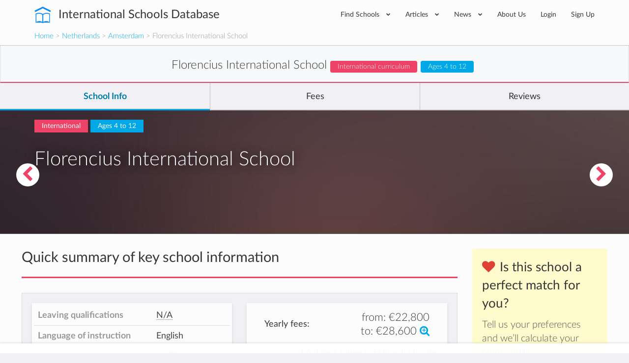

--- FILE ---
content_type: text/html; charset=utf-8
request_url: https://www.international-schools-database.com/in/amsterdam/florencius-international-school-amsterdam
body_size: 34623
content:
<!DOCTYPE html>
<html lang='en'>
<head>
  <title>Florencius International School: Details and Fees</title>
  <meta name='description' content='Florencius International School details and info: Extracurricular activies, are teachers native, class sizes, school bus availability, prices, etc.' />

  <script id="cookieyes" type="text/javascript" src="https://cdn-cookieyes.com/client_data/2505bd46ed753f19c02af40c/script.js"></script>

  <meta property='og:url' content='https://www.international-schools-database.com/in/amsterdam/florencius-international-school-amsterdam' />
<meta property='og:title' content='Florencius International School: Details and Fees' />
<meta property='og:description' content='Florencius International School details and info: Extracurricular activies, are teachers native, class sizes, school bus availability, prices, etc.' />
<meta property='og:type' content='place' />
<meta property='place:location:latitude' content='52.305226' />
<meta property='place:location:longitude' content='4.851698' />
  <meta property='twitter:card' content='summary' />
<meta property='twitter:site' content='@IntSchoolsDB' />
<meta property='twitter:title' content='Florencius International School: Details and Fees' />
<meta property='twitter:description' content='Florencius International School details and info: Extracurricular activies, are teachers native, class sizes, school bus availability, prices, etc.' />

  <link href='https://cdn.international-schools-database.com' rel='preconnect' crossorigin>
  <link href="https://www.google-analytics.com/" rel="preconnect" crossorigin="anonymous" />

      <script src="https://cdn.international-schools-database.com/assets/critical-d698cb7a0d4a759baf39786079919f053062a2d89e79fdbff18588f365e37d6c.js" data-turbolinks-track="false"></script>
      <script src="https://cdn.international-schools-database.com/assets/application-178a7c9b61e6ae83de39663d3fd58da329e8bdc5ca27d52e055f5086e73bfc89.js" data-turbolinks-track="true" defer="defer"></script>

  <link rel="preload" href="https://cdn.international-schools-database.com/assets/fontawesome-webfont-3c4a1bb7ce3234407184f0d80cc4dec075e4ad616b44dcc5778e1cfb1bc24019.woff2" as="font" crossorigin="anonymous">
<link rel="preload" href="https://cdn.international-schools-database.com/assets/fontawesome-webfont-a7c7e4930090e038a280fd61d88f0dc03dad4aeaedbd8c9be3dd9aa4c3b6f8d1.woff" as="font" crossorigin="anonymous"> 
  <link rel="preload" href="https://cdn.international-schools-database.com/assets/LatoLatin-Light-e7f20acf99d6377102667d2c890598d84aa2a16df257ac87d324f0abdf467c2b.woff2" as="font" crossorigin="anonymous">
<link rel="preload" href="https://cdn.international-schools-database.com/assets/LatoLatin-Light-7ff2abf17af087e4a1fcb20434b31177c0dceef1c3ead81786feb1142e87c485.woff" as="font" crossorigin="anonymous"> 
  <link rel="preload" href="https://cdn.international-schools-database.com/assets/LatoLatin-Regular-ddd4ef7f97f4361b60841d59753218a57134b0f99f5b46a9612234f1c2733ab0.woff2" as="font" crossorigin="anonymous">
<link rel="preload" href="https://cdn.international-schools-database.com/assets/LatoLatin-Regular-9c46f7929b08c87518aa7efbbf1601e485eeed829f149e3f01beb50120cdb3be.woff" as="font" crossorigin="anonymous"> 
  <link rel="preload" href="https://cdn.international-schools-database.com/assets/LatoLatin-Bold-276401632a998400be8a5895038f4f72d3760d3c3d6aaf3cf445d109cb9d1540.woff2" as="font" crossorigin="anonymous">
<link rel="preload" href="https://cdn.international-schools-database.com/assets/LatoLatin-Bold-7cebe978fde661e6a5a690aad9bed83703318bf58c2901174deff6aa9baa5643.woff" as="font" crossorigin="anonymous"> 

  <style>
    @font-face { font-family:'FontAwesome'; src:url(https://cdn.international-schools-database.com/assets/fontawesome-webfont-d4f5a99224154f2a808e42a441ddc9248ffe78b7a4083684ce159270b30b912a.eot); src:url(https://cdn.international-schools-database.com/assets/fontawesome-webfont-d4f5a99224154f2a808e42a441ddc9248ffe78b7a4083684ce159270b30b912a.eot?#iefix) format("embedded-opentype"),url(https://cdn.international-schools-database.com/assets/fontawesome-webfont-3c4a1bb7ce3234407184f0d80cc4dec075e4ad616b44dcc5778e1cfb1bc24019.woff2) format("woff2"),url(https://cdn.international-schools-database.com/assets/fontawesome-webfont-a7c7e4930090e038a280fd61d88f0dc03dad4aeaedbd8c9be3dd9aa4c3b6f8d1.woff) format("woff"); font-weight:normal; font-style:normal; font-display:swap } @font-face { font-family:Glyphicons Halflings; src:url(https://cdn.international-schools-database.com/assets/glyphicons-halflings-regular-13634da87d9e23f8c3ed9108ce1724d183a39ad072e73e1b3d8cbf646d2d0407.eot); src:url(https://cdn.international-schools-database.com/assets/glyphicons-halflings-regular-13634da87d9e23f8c3ed9108ce1724d183a39ad072e73e1b3d8cbf646d2d0407.eot?#iefix) format("embedded-opentype"),url(https://cdn.international-schools-database.com/assets/glyphicons-halflings-regular-fe185d11a49676890d47bb783312a0cda5a44c4039214094e7957b4c040ef11c.woff2) format("woff2"),url(https://cdn.international-schools-database.com/assets/glyphicons-halflings-regular-a26394f7ede100ca118eff2eda08596275a9839b959c226e15439557a5a80742.woff) format("woff"); font-weight:normal; font-style:normal; font-display:swap } @font-face { font-family:'Lato'; src:url(https://cdn.international-schools-database.com/assets/LatoLatin-Light-1987a8711b4863cfaf4e3f362ec369f02c7db11664e9baa155a87cf8add5866d.eot); src:local('Lato Light'), local('Lato-Light'),url(https://cdn.international-schools-database.com/assets/LatoLatin-Light-1987a8711b4863cfaf4e3f362ec369f02c7db11664e9baa155a87cf8add5866d.eot?#iefix) format("embedded-opentype"),url(https://cdn.international-schools-database.com/assets/LatoLatin-Light-e7f20acf99d6377102667d2c890598d84aa2a16df257ac87d324f0abdf467c2b.woff2) format("woff2"),url(https://cdn.international-schools-database.com/assets/LatoLatin-Light-7ff2abf17af087e4a1fcb20434b31177c0dceef1c3ead81786feb1142e87c485.woff) format("woff"); font-weight:300; font-style:normal; font-display:swap } @font-face { font-family:'Lato'; src:url(https://cdn.international-schools-database.com/assets/LatoLatin-Regular-c6c970b103b3c3aa83f7a45172619a4451ea5f015f9f3ef4fd08c9a4aa895cbc.eot); src:local('Lato Regular'), local('Lato-Regular'),url(https://cdn.international-schools-database.com/assets/LatoLatin-Regular-c6c970b103b3c3aa83f7a45172619a4451ea5f015f9f3ef4fd08c9a4aa895cbc.eot?#iefix) format("embedded-opentype"),url(https://cdn.international-schools-database.com/assets/LatoLatin-Regular-ddd4ef7f97f4361b60841d59753218a57134b0f99f5b46a9612234f1c2733ab0.woff2) format("woff2"),url(https://cdn.international-schools-database.com/assets/LatoLatin-Regular-9c46f7929b08c87518aa7efbbf1601e485eeed829f149e3f01beb50120cdb3be.woff) format("woff"); font-weight:400; font-style:normal; font-display:swap } @font-face { font-family:'Lato'; src:url(https://cdn.international-schools-database.com/assets/LatoLatin-Bold-eca63e89a9e01a2fb9aaa1653bf5307cc89f36fdd013e4ef7c4cb353f983395a.eot); src:local('Lato Bold'), local('Lato-Bold'),url(https://cdn.international-schools-database.com/assets/LatoLatin-Bold-eca63e89a9e01a2fb9aaa1653bf5307cc89f36fdd013e4ef7c4cb353f983395a.eot?#iefix) format("embedded-opentype"),url(https://cdn.international-schools-database.com/assets/LatoLatin-Bold-276401632a998400be8a5895038f4f72d3760d3c3d6aaf3cf445d109cb9d1540.woff2) format("woff2"),url(https://cdn.international-schools-database.com/assets/LatoLatin-Bold-7cebe978fde661e6a5a690aad9bed83703318bf58c2901174deff6aa9baa5643.woff) format("woff"); font-weight:700; font-style:normal; font-display:swap } .awesome-marker { background:url(https://cdn.international-schools-database.com/assets/leaflet-awesome-markers/markers-soft-c11fd977f86c88d1b0118a59f14c5518da8d2ac4d135c00692043eca22453657.png) no-repeat 0 0; } .awesome-marker-shadow { background:url(https://cdn.international-schools-database.com/assets/leaflet-awesome-markers/markers-shadow-3369c77c3368a32f9e859f92d7e8983b6c711cc3a768adfa296a6feba4cadf3c.png) no-repeat 0 0; } .awesome-marker-icon-blue { background-position:-108px 0; } .awesome-marker-icon-purple { background-position:-144px 0; } @media (min--moz-device-pixel-ratio:1.5),(-o-min-device-pixel-ratio:3 / 2),(-webkit-min-device-pixel-ratio:1.5),(min-device-pixel-ratio:1.5),(min-resolution:1.5dppx) { .awesome-marker { background-image:url(https://cdn.international-schools-database.com/assets/leaflet-awesome-markers/markers-soft@2x-ddfadae3009e98729686160bc28bdb42066af2b715511236024e95822183e5d6.png); background-size: 720px 46px; } .awesome-marker-shadow { background:url(https://cdn.international-schools-database.com/assets/leaflet-awesome-markers/markers-shadow@2x-6a715e18c4ceb04bd297a3f91468df7f0024e1b4fca6b2b0995fb60f76304647.png) no-repeat; background-size: 35px 16px; } } .school-name .verified-stamp { background:url(https://cdn.international-schools-database.com/assets/schools/verified-badge.pink-67cbe920684e2673e49184a971dc12dd54c84ad4415f7914f6b4ce85230f47b0.png) right bottom no-repeat; } .special { background-image:url(https://cdn.international-schools-database.com/assets/theme/product-4-4f42ef8d5148e7c27ef358f73aa655f1080de8eac07c71ca1d96124e60ba168e.jpg); } .document-title { background-image:url(https://cdn.international-schools-database.com/assets/theme/slider-large-3-4d6106c5f0b854bfc1f59c068e654287af4f171cafab23f8aff13e8ac66e9a73.jpg); margin:-80px -750px 80px; padding:70px 750px } .cc-window{opacity:1;transition:opacity 1s ease}.cc-window.cc-invisible{opacity:0}.cc-animate.cc-revoke{transition:transform 1s ease}.cc-animate.cc-revoke.cc-top{transform:translateY(-2em)}.cc-animate.cc-revoke.cc-bottom{transform:translateY(2em)}.cc-animate.cc-revoke.cc-active.cc-bottom,.cc-animate.cc-revoke.cc-active.cc-top,.cc-revoke:hover{transform:translateY(0)}.cc-grower{max-height:0;overflow:hidden;transition:max-height 1s} .cc-link,.cc-revoke:hover{text-decoration:underline}.cc-revoke,.cc-window{position:fixed;overflow:hidden;box-sizing:border-box;font-family:Helvetica,Calibri,Arial,sans-serif;font-size:16px;line-height:1.5em;display:-ms-flexbox;display:flex;-ms-flex-wrap:nowrap;flex-wrap:nowrap;z-index:9999}.cc-window.cc-static{position:static}.cc-window.cc-floating{padding:2em;max-width:24em;-ms-flex-direction:column;flex-direction:column}.cc-window.cc-banner{padding:1em 1.8em;width:100%;-ms-flex-direction:row;flex-direction:row}.cc-revoke{padding:.5em}.cc-header{font-size:18px;font-weight:700}.cc-btn,.cc-close,.cc-link,.cc-revoke{cursor:pointer}.cc-link{opacity:.8;display:inline-block;padding:.2em}.cc-link:hover{opacity:1}.cc-link:active,.cc-link:visited{color:initial}.cc-btn{display:block;padding:.4em .8em;font-size:.9em;font-weight:700;border-width:2px;border-style:solid;text-align:center;white-space:nowrap}.cc-banner .cc-btn:last-child{min-width:140px}.cc-highlight .cc-btn:first-child{background-color:transparent;border-color:transparent}.cc-highlight .cc-btn:first-child:focus,.cc-highlight .cc-btn:first-child:hover{background-color:transparent;text-decoration:underline}.cc-close{display:block;position:absolute;top:.5em;right:.5em;font-size:1.6em;opacity:.9;line-height:.75}.cc-close:focus,.cc-close:hover{opacity:1} .cc-revoke.cc-top{top:0;left:3em;border-bottom-left-radius:.5em;border-bottom-right-radius:.5em}.cc-revoke.cc-bottom{bottom:0;left:3em;border-top-left-radius:.5em;border-top-right-radius:.5em}.cc-revoke.cc-left{left:3em;right:unset}.cc-revoke.cc-right{right:3em;left:unset}.cc-top{top:1em}.cc-left{left:1em}.cc-right{right:1em}.cc-bottom{bottom:1em}.cc-floating>.cc-link{margin-bottom:1em}.cc-floating .cc-message{display:block;margin-bottom:1em}.cc-window.cc-floating .cc-compliance{-ms-flex:1;flex:1}.cc-window.cc-banner{-ms-flex-align:center;align-items:center}.cc-banner.cc-top{left:0;right:0;top:0}.cc-banner.cc-bottom{left:0;right:0;bottom:0}.cc-banner .cc-message{-ms-flex:1;flex:1}.cc-compliance{display:-ms-flexbox;display:flex;-ms-flex-align:center;align-items:center;-ms-flex-line-pack:justify;align-content:space-between}.cc-compliance>.cc-btn{-ms-flex:1;flex:1}.cc-btn+.cc-btn{margin-left:.5em} @media print{.cc-revoke,.cc-window{display:none}}@media screen and (max-width:900px){.cc-btn{white-space:normal}.clear-in-desktop{clear:both}}@media screen and (max-width:414px) and (orientation:portrait),screen and (max-width:736px) and (orientation:landscape){.cc-window.cc-top{top:0}.cc-window.cc-bottom{bottom:0}.cc-window.cc-banner,.cc-window.cc-left,.cc-window.cc-right{left:0;right:0}.cc-window.cc-banner{-ms-flex-direction:column;flex-direction:column}.cc-window.cc-banner .cc-compliance{-ms-flex:1;flex:1}.cc-window.cc-floating{max-width:none}.cc-window .cc-message{margin-bottom:1em}.cc-window.cc-banner{-ms-flex-align:unset;align-items:unset}} .cc-floating.cc-theme-classic{padding:1.2em;border-radius:5px}.cc-floating.cc-type-info.cc-theme-classic .cc-compliance{text-align:center;display:inline;-ms-flex:none;flex:none}.cc-theme-classic .cc-btn{border-radius:5px}.cc-theme-classic .cc-btn:last-child{min-width:140px}.cc-floating.cc-type-info.cc-theme-classic .cc-btn{display:inline-block} .cc-theme-edgeless.cc-window{padding:0}.cc-floating.cc-theme-edgeless .cc-message{margin:2em 2em 1.5em}.cc-banner.cc-theme-edgeless .cc-btn{margin:0;padding:.8em 1.8em;height:100%}.cc-banner.cc-theme-edgeless .cc-message{margin-left:1em}.cc-floating.cc-theme-edgeless .cc-btn+.cc-btn{margin-left:0}
    .nav.social-links>li>a:active,.nav.social-links>li>a:focus,.nav.social-links>li>a:hover,a,table{background-color:transparent}.modal,.sr-only{overflow:hidden}.bootstrap-select.btn-group .dropdown-menu li a,.clickable,[role=button],button,input[type=submit]{cursor:pointer}caption,th{text-align:left}.btn-group .dropdown-toggle:active,.dropdown-toggle:focus,.modal,.navbar-toggle:focus,a:active,a:hover{outline:0}.alert-icon:before,.input-rating input[type=radio]+label:before,input[type=checkbox]+label:after{font-family:FontAwesome;-webkit-font-smoothing:antialiased}.currency,.header-logo,.label,.score-stars,.text-nowrap{white-space:nowrap}.detail-gallery img,.details-summary .summary-widget .admissions-contact .admissions-contact-image img,textarea.form-control{height:auto}.owl-carousel,html{-webkit-tap-highlight-color:transparent}.an_disc div,.reviews-preview .sidebar-review .review-author .review-author-type,.reviews-preview .sidebar-review .review-date,h5.fees-academic-year{font-style:italic}.caution h2,.post-content h2,.review-title h2{text-transform:uppercase}button,input[type=submit]{-webkit-appearance:button}html{font-family:sans-serif;-ms-text-size-adjust:100%;-webkit-text-size-adjust:100%}.collapse.in,.open>.dropdown-menu,.owl-carousel.owl-loaded,figure,figure:focus .close-button,footer,header{display:block}.countries .cities h3 a,.fees .next-years tr td:last-of-type,.fees .total-price-container h4,.working-hours .name,b,dt,optgroup,strong{font-weight:700}h1{margin:.67em 0}img{border:0;vertical-align:middle}button,input,optgroup,select,textarea{color:inherit;font:inherit;margin:0}input[type=checkbox],input[type=radio]{box-sizing:border-box;padding:0}textarea{overflow:auto;resize:vertical}table{border-collapse:collapse;border-spacing:0}@media print{*,:after,:before{background:0 0 !important;color:#000 !important;box-shadow:none !important;text-shadow:none !important}a,a:visited{text-decoration:underline}a[href]:after{content:" (" attr(href) ")"}.with-tooltip[title]:after,abbr[title]:after{content:" (" attr(title) ")"}a[href^="#"]:after,a[href^="javascript:"]:after{content:""}thead{display:table-header-group}img,tr{page-break-inside:avoid}img{max-width:100% !important}h2,h3,p,table.fees-sumup{orphans:3;widows:3}h2,h3,table.fees-sumup{page-break-after:avoid}.label{border:1px solid #000}.table{border-collapse:collapse !important}.table td,.table th{background-color:#fff !important}.table-bordered td,.table-bordered th{border:1px solid #ddd !important}}.detail-content .detail-video iframe,.detail-gallery img,.table,label{max-width:100%}.open-house picture img{padding:3px;background-color:#fff;box-shadow:0 2px 6px rgba(0,0,0,0.4);max-width:105%}*,:after,:before{-webkit-box-sizing:border-box;-moz-box-sizing:border-box;box-sizing:border-box}html{font-size:10px;height:100%}.modal-title,body{margin:0;line-height:1.428571429}button,input,select,textarea{font-family:inherit;font-size:inherit;line-height:inherit}a:focus,a:hover{color:#23527c;text-decoration:underline}.btn:active:focus,.btn:focus,a:focus,input[type=checkbox]:focus,input[type=radio]:focus{outline:dotted thin;outline:-webkit-focus-ring-color auto 5px;outline-offset:-2px}.sr-only{position:absolute;width:1px;height:1px;margin:-1px;clip:rect(0,0,0,0);border:0}h1,h2,h3,h4,h5,table.fees-sumup{font-family:inherit;font-weight:500;line-height:1.3}h4 small{font-weight:400;line-height:1;color:#777;font-size:75%}.mt20,h1,h2,h3,table.fees-sumup{margin-top:20px}dl,ul{margin-top:0}p{margin:0 0 10px;line-height:24.2px}.lead{margin-bottom:20px;font-size:16px;font-weight:300;line-height:1.4}.close,.label{font-weight:700}.small,small{font-size:85%}.right,.text-right{text-align:right}.page-header{border-bottom:1px solid #eee}ul{margin-bottom:10px}.alert>p,.detail-content .reasons .reason .reason-content .answer p:last-of-type,.detail-content .reasons .reason .reason-content p,.details-summary .summary-widget.summary-checklist table.detail-summary,.filter .form-group,.form-group .bootstrap-select.btn-group,.mb0,.reviews-preview .detail-overview-rating,.standard-listing h1.section-title,ul ul{margin-bottom:0}.table,dl,legend{margin-bottom:20px}.thumbnail-images,.welcome_message_picture_holder{padding-left:0;list-style:none;margin-left:-5px}.thumbnail-images>li{display:inline-block;padding-left:5px;padding-right:5px}dd,dt{line-height:1.428571429}.btn .caret,.btn-group>.btn:first-child,.detail-content .reasons .reason .reason-content,.footer-top .nav.social-links>li:first-child,.input-rating input[type=radio]+label:first-of-type,.recommended-schools .other-schools .card-small-content,.sticky-nav .navigation-name .card-small-content,dd{margin-left:0}.enquire-now{text-align:center;box-shadow:0 -.125rem .5rem 0 rgba(102,102,100,.24);width:100%;z-index:99;padding:10px 8px;background-color:rgba(255,255,255,.96);bottom:0;box-sizing:border-box}.navbar-fixed-bottom{margin-bottom:0;border-width:1px 0 0}.navbar-fixed-top,.navbar-fixed-bottom{position:fixed;right:0;left:0}.enquire-now .btn{background-color:#000ddb;border:1px solid #000ddb;box-shadow:inset 0 -1px 1px 0 #2200a2,inset 0 1px 1px 0 rgba(255,255,255,0.5);color:white;font-weight:bolder}@media(min-width:768px){.enquire-now{padding:6px 12px}}.with-tooltip[data-original-title],.with-tooltip[title],abbr[title]{cursor:help;border-bottom:1px dotted #777}.checkbox label,label{font-weight:400;cursor:pointer}.bootstrap-select.btn-group .dropdown-menu li.disabled a,.btn.disabled{cursor:not-allowed}.container,.container-fluid{margin-right:auto;margin-left:auto;padding-left:15px;padding-right:15px}.card-small:after,.card-small:before,.categories>ul:after,.categories>ul:before,.clearfix:after,.clearfix:before,.container-fluid:after,.container-fluid:before,.container:after,.container:before,.details-summary .summary-widget .admissions-contact .admissions-contact-inner .admissions-contact-title:after,.details-summary .summary-widget .admissions-contact .admissions-contact-inner .admissions-contact-title:before,.footer-bottom:after,.footer-bottom:before,.header-bottom:after,.header-bottom:before,.modal-footer:after,.modal-footer:before,.nav:after,.nav:before,.navbar-collapse:after,.navbar-collapse:before,.panel-body:after,.panel-body:before,.row:after,.row:before{content:" ";display:table}.card-small:after,.categories>ul:after,.clearfix:after,.container-fluid:after,.container:after,.details-summary .summary-widget .admissions-contact .admissions-contact-inner .admissions-contact-title:after,.footer-bottom:after,.header-bottom:after,.modal-footer:after,.nav:after,.navbar-collapse:after,.panel-body:after,.row:after{clear:both}.categories>ul,.row{margin-left:-15px;margin-right:-15px}.categories>ul>li,.col-lg-1,.col-lg-10,.col-lg-11,.col-lg-12,.col-lg-2,.col-lg-3,.col-lg-4,.col-lg-5,.col-lg-6,.col-lg-7,.col-lg-8,.col-lg-9,.col-md-1,.col-md-10,.col-md-11,.col-md-12,.col-md-2,.col-md-3,.col-md-4,.col-md-5,.col-md-6,.col-md-7,.col-md-8,.col-md-9,.col-sm-1,.col-sm-10,.col-sm-11,.col-sm-12,.col-sm-2,.col-sm-3,.col-sm-4,.col-sm-5,.col-sm-6,.col-sm-7,.col-sm-8,.col-sm-9,.col-xs-1,.col-xs-10,.col-xs-11,.col-xs-12,.col-xs-2,.col-xs-3,.col-xs-4,.col-xs-5,.col-xs-6,.col-xs-7,.col-xs-8,.col-xs-9{position:relative;min-height:1px;padding-left:15px;padding-right:15px}.bootstrap-select.form-control:not([class*=col-]),.btn-block,.btn-group-justified>.btn-group .btn,.col-xs-12,.detail-content .detail-actions .btn,.table,figure img,legend{width:100%}caption{padding-top:8px;padding-bottom:8px;color:#777}.table>tbody>tr>td,.table>tbody>tr>th,.table>tfoot>tr>td,.table>thead>tr>th{padding:8px;line-height:1.428571429;vertical-align:top;border-top:1px solid #ddd}.table>thead>tr>th{vertical-align:bottom;border-bottom:2px solid #ddd}.table>caption+thead>tr:first-child>th,.table>thead:first-child>tr:first-child>th{border-top:0}.bordered,.table-bordered,.table-bordered>tbody>tr>td,.table-bordered>tfoot>tr>td,.table-bordered>thead>tr>th{border:1px solid #ddd}.table-bordered>thead>tr>th{border-bottom-width:2px}.table-responsive{overflow-x:auto;min-height:.01%}@media screen and (max-width:767px){.table-responsive{width:100%;margin-bottom:15px;overflow-y:hidden;-ms-overflow-style:-ms-autohiding-scrollbar;border:1px solid #ddd}.table-responsive>.table{margin-bottom:0}.table-responsive>.table>tbody>tr>td,.table-responsive>.table>thead>tr>th{white-space:nowrap}.table-responsive>.table-bordered{border:0}.table-responsive>.table-bordered>tbody>tr>td:first-child,.table-responsive>.table-bordered>thead>tr>th:first-child{border-left:0}.table-responsive>.table-bordered>tbody>tr>td:last-child,.table-responsive>.table-bordered>thead>tr>th:last-child{border-right:0}.table-responsive>.table-bordered>tbody>tr:last-child>td{border-bottom:0}}.checkbox,.help-block{margin-bottom:10px;display:block}legend{display:block;font-size:21px;line-height:inherit;color:#333;border:0;border-bottom:1px solid #e5e5e5}label{display:inline-block;margin-bottom:5px;color:#444;font-size:14.3px}input[type=checkbox],input[type=radio]{margin:4px 0 0;line-height:normal}.checkbox{position:relative;margin-top:10px}.checkbox label{min-height:20px;padding-left:20px;margin-bottom:0}.checkbox input[type=checkbox]{position:absolute;margin-left:-20px}.help-block{margin-top:5px;color:#737373}.fade{opacity:0;-webkit-transition:opacity .15s linear;-o-transition:opacity .15s linear;transition:opacity .15s linear}.bootstrap-select .dropdown-toggle:after,.bootstrap-select.btn-group .dropdown-menu li a span.check-mark,.collapse,.detail-content .reasons .reason .reason-icon,.input-rating input[type=radio],.small-verified-stamp,figure:focus .center-hover,input[type=checkbox],input[type=radio]{display:none}.nav>li,.nav>li>a{display:block;position:relative}.btn-group .btn-group+.btn-group{margin-left:-1px}.btn-group>.btn-group,.card-small-image,.col-xs-1,.col-xs-10,.col-xs-11,.col-xs-12,.col-xs-2,.col-xs-3,.col-xs-4,.col-xs-5,.col-xs-6,.col-xs-7,.col-xs-8,.col-xs-9,.footer-bottom-left,.nav-pills>li{float:left}.btn-group>.btn-group:not(:first-child):not(:last-child)>.btn,.label{border-radius:0}.btn-group>.btn-group:first-child:not(:last-child)>.btn:last-child{border-bottom-right-radius:0;border-top-right-radius:0}.btn-group>.btn-group:last-child:not(:first-child)>.btn:first-child{border-bottom-left-radius:0;border-top-left-radius:0}.nav{margin-bottom:0;padding-left:0;list-style:none}.alert,.panel{margin-bottom:20px}.nav>li>a{padding:10px 15px}.nav>li>a:focus,.nav>li>a:hover{text-decoration:none;background-color:#eee}.nav-pills>li>a{border-radius:4px}.nav-pills>li+li{margin-left:2px}.navbar-collapse{overflow-x:visible;padding-right:15px;padding-left:15px;border-top:1px solid transparent;box-shadow:inset 0 1px 0 rgba(255,255,255,.1);-webkit-overflow-scrolling:touch}.navbar-toggle{position:relative;padding:9px 10px;background-color:transparent;background-image:none}.navbar-toggle .icon-bar{display:block;width:22px;height:2px;border-radius:1px}.navbar-toggle .icon-bar+.icon-bar{margin-top:4px}.label{display:inline;padding:.2em .6em .3em;font-size:75%;line-height:1;color:#fff;text-align:center;vertical-align:baseline}.alert{border:1px solid transparent}.alert h4{margin-top:0;color:inherit}.alert>p+p,.panel-group .panel+.panel{margin-top:5px}.alert-info{background-color:#d9edf7;border-color:#bce8f1;color:#31708f}.alert-warning{background-color:#fcf8e3;border-color:#faebcc;color:#8a6d3b}.alert-danger{background-color:#f2dede;border-color:#ebccd1;color:#a94442}.modal-content,.panel{background-color:#fff}.panel-title,.panel-title>a{color:inherit}.panel{border:1px solid transparent;border-radius:4px;-webkit-box-shadow:0 1px 1px rgba(0,0,0,.05);box-shadow:0 1px 1px rgba(0,0,0,.05)}.p15,.panel-body{padding:15px}.panel-heading{padding:10px 15px;border-bottom:1px solid transparent;border-top-right-radius:3px;border-top-left-radius:3px}.panel-title{margin-top:0;margin-bottom:0;font-size:16px}.facilities .facility,.mb20,.panel-group{margin-bottom:20px}.panel-group .panel{margin-bottom:0;border-radius:4px}.panel-group .panel-heading,.working-hours .day:last-child{border-bottom:0}.panel-group .panel-heading+.panel-collapse>.panel-body{border-top:1px solid #ddd}.panel-default{border-color:#ddd}.panel-default>.panel-heading{color:#333;background-color:#f5f5f5;border-color:#ddd}.panel-default>.panel-heading+.panel-collapse>.panel-body{border-top-color:#ddd}.close{float:right;font-size:21px;line-height:1;color:#000;text-shadow:0 1px 0 #fff;opacity:.2}.close:focus,.close:hover{color:#000;text-decoration:none;cursor:pointer;opacity:.5}button.close{padding:0;background:0;border:0;-webkit-appearance:none}.modal{display:none;position:fixed;top:0;right:0;bottom:0;left:0;z-index:1050;-webkit-overflow-scrolling:touch}.detail-banner,.header-inner,.header-wrapper,.modal-body,.modal-content,.modal-dialog,.textarea-resize{position:relative}.modal.fade .modal-dialog{-webkit-transform:translate(0,-25%);-ms-transform:translate(0,-25%);-o-transform:translate(0,-25%);transform:translate(0,-25%);-webkit-transition:-webkit-transform .3s ease-out;-moz-transition:-moz-transform .3s ease-out;-o-transition:-o-transform .3s ease-out;transition:transform .3s ease-out}.btn-secondary,.nav.social-links i{transition:background-color .15s linear}.modal-dialog{width:auto;margin:10px}.modal-content{border:1px solid rgba(0,0,0,.2);border-radius:6px;-webkit-box-shadow:0 3px 9px rgba(0,0,0,.5);box-shadow:0 3px 9px rgba(0,0,0,.5);background-clip:padding-box;outline:0}.modal-header{padding:15px;border-bottom:1px solid #e5e5e5;min-height:16.428571429px}.modal-header .close{margin-top:-2px}.modal-body{padding:15px}.modal-footer{padding:15px;text-align:right;border-top:1px solid #e5e5e5}.modal-footer .btn+.btn{margin-left:5px;margin-bottom:0}.pull-right{float:right !important}@-ms-viewport{width:device-width}.visible-lg-block,.visible-md-block,.visible-sm-block,.visible-xs-block,select.bs-select-hidden{display:none !important}@media(min-width:992px) and (max-width:1199px){.visible-md-block{display:block !important}}.btn-secondary{background-color:#ee4266;color:#fff;display:inline-block;padding:9px 15px}.btn-secondary:active,.btn-secondary:focus,.btn-secondary:hover{background-color:#ec2b53 !important;box-shadow:none !important;color:#fff;outline:0 !important;text-decoration:none}.detail-content #detailed-answers a,a.underlined,h1.section-title{text-decoration:underline}.accreditations,.caution,.center,.details-summary .summary-widget.summary-fees .empty-results,.fees .next-years th{text-align:center}.main-school-container .school-section-header:first-child,.mt0{margin-top:0 !important}.detail-content .add-review button,.detail-content .add-review p,.mt10{margin-top:10px}.mt30{margin-top:30px}.mb10{margin-bottom:10px}.categories>ul>li,.mb30,.widget{margin-bottom:30px}.mt-80{margin-top:-80px !important}.mb40{margin-bottom:40px}.mt100{margin-top:100px}.mt50{margin-top:50px}.detail-content .detail-follow .follow-btn:last-of-type,.mr0{margin-right:0}.mr10,button i{margin-right:10px}.ml20{margin-left:20px}.p8{padding:8px}.box-padding,.p20{padding:20px}.pb10{padding-bottom:10px !important}.pb20{padding-bottom:20px !important}.pt0{padding-top:0 !important}.pt20{padding-top:20px !important}.pl10{padding-left:10px !important}.pr10{padding-right:10px !important}.pr-half-em{padding-right:.5em !important}.page-header{border:0;margin:80px 0;padding:0;text-align:center}.page-header h1{color:#363636;font-size:39.6px;font-weight:300;margin:0;padding:0}.page-header p{color:rgba(54,54,54,.8);font-size:16.5px;margin:30px 0 0;padding:0}.working-hours .day{border-bottom:1px solid #e9e9e9;line-height:38px}.working-hours .hours{float:right;font-size:13.2px}.favorite-school-icon-holder,.floating-chevron a,.text-secondary,i.boarding-badge{color:#ee4266}.alert{border-radius:0;color:#fff;line-height:2;padding:20px 30px}.alert.alert-danger{background-color:#d9534f;border-color:#d43f3a}.alert.alert-warning{background-color:#fab95f;border-color:#f9ae46}.alert.alert-info{background-color:#67bbe5;border-color:#51b1e1}.alert.alert-light{background-color:#f5f5f5;border-color:#e8e8e8;color:#5a5b5c}.alert-icon:before{display:inline-block;font-size:26.4px;line-height:0;margin-right:10px;vertical-align:-3px}.alert-icon.alert-info:before{content:"\f05a"}.detail-label.label-primary,.label-primary{background-color:#00a8e8}.detail-label.label-secondary,.label-secondary{background-color:#ee4266}.detail-content .detail-overview-hearts i,.fa.score.min,.required{color:#d81814}.textarea-resize{border:7px solid #00a8e8;border-left-color:transparent;border-top-color:transparent;float:right;margin-top:-14px;pointer-events:none}input[type=checkbox]+label,input[type=radio]+label{display:block;padding-left:25px !important;position:relative}input[type=checkbox]+label:hover:before,input[type=radio]+label:hover:before{border-color:#00a8e8}input[type=checkbox]+label:before,input[type=radio]+label:before{background-color:#f1f1f5;border:2px solid #b6b7b8;border-radius:2px;content:"";display:inline-block;height:14px;line-height:1;margin-left:-25px;position:absolute;top:2px;transition:.1s linear;width:14px}input[type=checkbox]+label:after{color:#fff;content:"\f00c";font-size:0;left:6px;position:absolute;top:7px;transition:.1s linear}input[type=checkbox]:checked+label:before{border-width:7px;border-color:#00a8e8}input[type=checkbox]:checked+label:after{font-size:12.1px;left:2px;top:2px}input[type=radio]+label:before{border-radius:50%;content:""}input[type=radio]:checked+label:before{border-color:#00a8e8;border-width:5px}.input-rating input[type=radio]+label{display:inline-block;margin-left:-4px;padding-left:0 !important;padding-right:0;width:24px}.input-rating input[type=radio]+label:before{background-color:transparent;border:0;color:#ffd925;content:"\f006";display:inline-block;font-size:22px;height:14px;line-height:1;margin-left:0;position:static;text-align:center;top:2px;transition:none;width:14px}.fa-star:before,.input-rating input[type=radio]:checked+label:before{content:"\f005"}.header{display:table-row;height:1px}.header-wrapper{background-color:#fff;box-shadow:0 1px 1px rgba(0,0,0,.1);padding:0;z-index:200}.header-inner{display:table;width:100%}.header-content,.header-logo{display:table-cell;vertical-align:middle}.header-logo{padding:0 45px 0 0}#school-sidebar>div>div.detail-follow.detail-description>h5,.btn{white-space:normal}.header-logo a,.school-reviews .reviews,.school-reviews .total-review-rating,h1,h2,h3,h4,h5,table.fees-sumup{color:#363636}.header-logo a:active,.header-logo a:focus,.header-logo a:hover{color:#363636;text-decoration:none}.header-logo span{font-size:24.2px;font-weight:400;vertical-align:middle}@media(max-width:767px){.visible-xs-block{display:block !important}.hidden-xs{display:none !important}.header-logo span{font-size:19.8px;white-space:normal;display:table-cell}}@media(min-width:768px) and (max-width:991px){.visible-sm-block{display:block !important}.header-logo span{display:none}}.header-logo img{fill:#00a8e8;color:#00a8e8;margin:0 10px 0 0;vertical-align:middle}.header-content .nav{float:right;padding:12px 0}.footer-top,.navbar-toggle .icon-bar{background-color:#444}.header-nav-primary.nav .fa{font-size:8.8px;margin-left:10px;vertical-align:2px}.header-nav-primary.nav>li>a{padding:20px 17px}.footer-bottom .nav>li:last-child a,.header-nav-primary.nav>li:last-child>a{padding-right:0}.navbar-toggle{border:1px solid #444;border-radius:0;float:right;margin:14px 0}.header .home-made-breadcrumbs{margin-bottom:0;font-size:15px;padding:0 0 8px;font-weight:300;background-color:#fdfcfc}.footer{color:#fff;display:table-row;height:1px}.footer a{color:#26c3ff}.fa-inverse,.footer h2,figure .center-hover .fa-stack-2x{color:#fff}.footer-top{color:#fff;font-size:14.3px;padding:40px 0}.footer-top h2{font-size:26.4px;font-weight:300;margin:0 0 30px}.accreditations .accreditation,.details-summary .summary-widget.summary-fees table.fees-sumup,.footer-top p,.school-reviews .review-inner{margin:0}.footer-bottom{background-color:#363636;color:#fff;font-size:14.3px;padding:35px 0}.footer-bottom .nav>li>a{border-radius:0;color:#fff;padding:0 20px}.footer-bottom .nav>li>a:hover{background-color:transparent;color:#ee4266}.filter button[type=submit],.footer-bottom-right{float:right}h2.widgettitle{border-bottom:1px solid #e9e9e9;color:#5a5b5c;font-weight:300;line-height:60px;margin:0 0 30px;padding:0}.nav.social-links>li{border-radius:50%;margin:0 15px 3px 0}.nav.social-links i{background-color:#f7f8f9;border-radius:50%;color:rgba(54,54,54,.6);font-size:13.2px;height:24px;line-height:26px;text-align:center;width:24px}.nav.social-links i.fa-facebook{background-color:#365397;color:#fff}.nav.social-links i.fa-facebook:hover{background-color:#2f4984}.nav.social-links i.fa-twitter{background-color:#000100;color:#fff}.nav.social-links i.fa-twitter:hover{background-color:#0097d8}.nav.social-links i.fa-linkedin{background-color:#287bbc;color:#fff}.nav.social-links i.fa-linkedin:hover{background-color:#246da7}.nav.social-links i.fa-instagram{background-color:#ba4873;color:#fff}.nav.social-links i.fa-instagram:hover{background-color:#a94067}.card-small{background-color:#f1f1f5;margin:0 0 20px;padding:10px}.card-small-image img{width:80px}.card-small-content{margin-left:90px}.card-small-content h3{display:block;font-size:15.4px;font-weight:400;margin:0;padding:0;overflow:hidden;text-overflow:ellipsis;white-space:nowrap}.card-small-content h3 a,.color-black-light,.details-summary td.answer,.fees td{color:#444}.card-small-content h4{font-size:12.1px;margin:5px 0 0}.card-small-content h4 a,.detail-content .default-color,.school-body .detail-content .detail-follow h5,.school-reviews .rating-description,ul.dropdown-menu li a:hover{color:#97989a}.card-small-price{color:#00a8e8;font-size:13.2px;font-weight:400;margin:7px 0 0}.detail-content .detail-contact,.post-content{display:table-cell}.post-content h2{clear:both;font-size:18.7px;font-weight:400;margin:0 0 20px}.list-header{clear:both;display:inline-block;margin:30px 0 0;padding:15px 20px;width:100%}.categories>ul{margin-bottom:0;list-style:none;padding:0}.categories>ul>li>.categories-link{border-bottom:1px solid rgba(0,0,0,.05);color:#363636;display:block;font-size:18.7px;margin:0 0 10px;padding:0 0 10px}.categories>ul>li>.categories-link:before{color:#00a8e8;content:'—';display:none;font-size:13.2px;margin:0 10px 0 0;vertical-align:2px}.categories>ul>li>.categories-link:hover{color:#00a8e8;text-decoration:none}.detail-banner{background-position:center center;background-size:100% auto;height:500px}@media(max-width:767px){.detail-banner.h-img-right-mob{background-position:center right}}@media(min-width:768px){.detail-banner.h-img-right-desk{background-position:center right}.ml20-except-sm{margin-left:20px}}.detail-banner:before{background:-webkit-linear-gradient(to right,rgba(0,0,0,.1) -10%,rgba(0,0,0,.2) 20%,rgba(0,0,0,.2) 40%,rgba(0,0,0,0) 80%);background:-moz-linear-gradient(to right,rgba(0,0,0,.1) -10%,rgba(0,0,0,.2) 20%,rgba(0,0,0,.2) 40%,rgba(0,0,0,0) 80%);background:linear-gradient(to right,rgba(0,0,0,.1) -10%,rgba(0,0,0,.2) 20%,rgba(0,0,0,.2) 40%,rgba(0,0,0,0) 80%);bottom:0;content:'';left:0;position:absolute;right:0;top:0;z-index:1}.detail-banner .container{height:100%;position:relative}.detail-banner .detail-banner-left{position:absolute;top:50%;transform:translateY(-50%);-webkit-transform:translateY(-50%);z-index:1;left:15px}.detail-banner h2{color:#fff;font-size:39.6px;text-shadow:0 0 20px #000;margin-bottom:10px}.detail-banner .detail-banner-address{color:#fff;font-weight:300;text-shadow:0 0 20px #000}.detail-banner .detail-banner-rating{font-size:23.1px;margin:10px 0 0 1em;text-shadow:0 0 20px rgba(0,0,0,.5);color:#fff}small i.not-verified-reviews{font-size:75% !important;font-size:max(14px) !important;font-size:min(10px) !important}.detail-banner .detail-banner-rating small i.not-verified-reviews{color:#cbb !important}.reviews-preview-full-width small i.not-verified-reviews{font-size:min(12px) !important}#school-sidebar .reviews-score-summary .score-stars i,.average-rating-section .average-rating i,.detail-banner .detail-banner-rating i,.detail-content .detail-overview-rating .score-stars i,.reviews-preview .sidebar-review .total-review-rating i,.school-reviews .total-review-rating dd i,.score-stars i,.sticky-nav .navigation-name .card-small-content h4 .score-stars i,.yellow-stars{color:#ffd925}.detail-content h2{border-bottom:1px solid #e9e9e9;color:#363636;font-weight:400;margin:40px 0 30px;padding-bottom:20px}.detail-content .detail-contact div:last-of-type,.review-title h2{padding-bottom:0}.detail-content #detailed-answers,.review-content:last-child{border-bottom:0}.detail-content #detailed-answers a:hover{background-color:#e8ebee}.detail-content #detailed-answers i{display:inline-block;margin-right:10px}.detail-content .listing-detail-map{height:300px}.detail-content .detail-actions.row{margin-left:-10px;margin-right:-10px}.detail-content .detail-actions i{margin-right:4px}.detail-content .detail-overview-hearts,.detail-content .detail-overview-rating{font-size:19.8px;font-weight:300;margin-bottom:10px}.detail-content .detail-overview-hearts strong,.detail-content .detail-overview-rating strong{color:#363636;font-size:26.4px;font-weight:400}.detail-content .detail-overview-hearts i,.detail-content .detail-overview-rating i{font-size:26.4px;margin-right:5px}.detail-content .detail-overview-rating{border-bottom:2px solid #fff;margin-bottom:20px;padding-bottom:15px}.detail-content .detail-contact a,.detail-content .detail-overview-rating a{border-bottom:1px solid #f1f1f1;color:rgba(54,54,54,.6);transition:.15s linear}.detail-content .detail-contact a:hover,.detail-content .detail-overview-rating a:hover{border-color:transparent;color:#00a8e8}.detail-content .detail-contact a:focus,.detail-content .detail-overview-rating a:focus{text-decoration:none}.detail-content .detail-follow,.detail-content .detail-vcard,.review-content-wrapper{display:table;width:100%}.detail-content .detail-contact div{padding-bottom:12px;padding-left:30px;position:relative}.detail-content .detail-contact div i{color:#ee4266;left:0;margin-top:3px;position:absolute;text-align:center;width:15px}.detail-content .detail-contact div i.fa-mobile-phone{font-size:22px;margin-top:0}.detail-content .detail-description{border-bottom:1px solid #e9e9e9;margin-bottom:20px;padding-bottom:20px}.detail-content .detail-follow h5{display:table-cell;white-space:nowrap}.detail-content .detail-follow .follow-btn{background-color:#b6b7b8;border-radius:50%;color:#fff;display:inline-block;font-size:17.6px;height:30px;opacity:.85;padding-top:5px;margin:5px 8px 4px 0;text-align:center;transition:.07s linear;width:30px}.detail-content .detail-follow .follow-btn:hover{opacity:1}.detail-content .detail-follow .follow-btn.facebook{background-color:#365397}.detail-content .detail-follow .follow-btn.twitter{background-color:#000100}.detail-content .detail-follow .follow-btn.youtube{background-color:#f33}.detail-content .input-rating .rating-title{color:#444;margin-bottom:5px;margin-top:10px}.bootstrap-select.btn-group .dropdown-menu li,.detail-content .reasons .reason{position:relative}.detail-content .reasons .reason .reason-icon{position:absolute;left:0}.detail-content .reasons .reason .reason-icon i{display:block;background-color:#ee4266;border-radius:50%;color:#fff;font-size:26.4px;height:50px;line-height:20px;padding-top:14px;text-align:center;width:50px}.detail-content .reasons .reason .reason-content{border-bottom:1px dashed rgba(0,0,0,.1);margin-bottom:20px;padding-bottom:20px}.detail-content .reasons .reason:last-of-type .reason-content{border-bottom:0;margin-bottom:2px;padding-bottom:0}.detail-banner-info,.reviews-preview .sidebar-review:first-child{margin-top:1em}.premium-listing .detail-banner-info{margin-left:.5em}.detail-label{background-color:#ee4266;color:#fff;display:inline-block;font-size:14.3px;padding:3px 15px}.detail-gallery .detail-gallery-index{margin:0;position:relative;padding:10px 50px}.detail-gallery .detail-gallery-list-item{display:none;list-style:none;margin:0;padding:10px;transition:.15s linear;width:100%}.detail-gallery .detail-gallery-list-item a{border-bottom:0;display:block;overflow:hidden}.owl-carousel .detail-gallery-list-item a,button{overflow:visible}.details-summary .summary-widget .admissions-contact,.review{margin:0 0 30px}.details-summary .summary-widget .admissions-contact .admissions-contact-image{border-radius:50%;float:left;overflow:hidden;position:relative}.details-summary .summary-widget .admissions-contact .admissions-contact-inner{border:2px solid #b6b7b8;line-height:28px;margin:0 0 0 120px;position:relative}.details-summary .summary-widget .admissions-contact .admissions-contact-inner:before{border:20px solid transparent;content:'';left:-42px;position:absolute;top:20px}.details-summary .summary-widget .admissions-contact .admissions-contact-inner:after,.review-inner:after{border:19px solid transparent;border-right-color:#fff;content:'';display:block;left:-38px;position:absolute;top:21px}.details-summary .summary-widget .admissions-contact .admissions-contact-inner .admissions-contact-title{border-bottom:1px solid #f7f8f9;margin:0 0 20px;padding:0;float:right;width:100%}.review-inner{background-color:#f1f1f5;border:2px solid #f7f8f9;margin:0 0 0 120px;padding:20px;position:relative}.background-color,.background-gray,.detail-content #detailed-answers .panel-default>.panel-heading,.floating-chevron,.recommended-schools .other-schools .card-small{background-color:#fff}.review-inner:before{border:20px solid transparent;border-right-color:#f7f8f9;content:'';display:block;left:-42px;position:absolute;top:20px}.review-title{border-bottom:1px solid #f7f8f9;margin:12px 0 25px;overflow:hidden;padding:0 0 25px}.review-title h2{border-bottom:0;float:left;font-size:16.5px;font-weight:400;line-height:1;margin:2px 0 0;text-transform:uppercase}.review-overall-rating{color:#ffd925;float:right;font-size:19.8px;line-height:1;position:relative}.review-content{display:table-cell;padding:0 20px 0 35px}.review-rating{display:table-cell;width:105px}.fa{font:14px/1 FontAwesome;font-size:inherit;text-rendering:auto;-webkit-font-smoothing:antialiased;-moz-osx-font-smoothing:grayscale}.fa-search:before{content:"\f002"}.fa-2x,.fa-stack-2x{font-size:2em}.fa-stack{position:relative;display:inline-block;width:2em;height:2em;line-height:2em;vertical-align:middle}.fa-stack-1x,.fa-stack-2x{position:absolute;left:0;width:100%;text-align:center}.fa-stack-1x{line-height:inherit}.btn,.dropdown-menu>li>a{line-height:1.428571429;font-weight:400}.fa-envelope-o:before{content:"\f003"}.fa-heart:before{content:"\f004"}.fa-star-o:before{content:"\f006"}.fa-film:before{content:"\f008"}.fa-close:before,.fa-times:before{content:"\f00d"}.fa-search-plus:before{content:"\f00e"}.fa-book:before{content:"\f02d"}.fa-map-marker:before{content:"\f041"}.fa-forward:before{content:"\f04e"}.fa-chevron-left:before{content:"\f053"}.fa-chevron-right:before{content:"\f054"}.fa-times-circle:before{content:"\f057"}.fa-check-circle:before{content:"\f058"}.fa-question-circle:before{content:"\f059"}.fa-share:before{content:"\f064"}.fa-asterisk:before{content:"\f069"}.fa-warning:before{content:"\f071"}.fa-chevron-down:before{content:"\f078"}.fa-cogs:before{content:"\f085"}.fa-external-link:before{content:"\f08e"}.fa-trophy:before{content:"\f091"}.fa-twitter:before{content:"\1D54F"}.fa-facebook:before{content:"\f09a"}.fa-arrow-circle-right:before{content:"\f0a9"}.fa-users:before{content:"\f0c0"}.fa-link:before{content:"\f0c1"}.fa-linkedin:before{content:"\f0e1"}.fa-file-text-o:before{content:"\f0f6"}.fa-plus-square:before{content:"\f0fe"}.fa-angle-double-right:before{content:"\f101"}.fa-mobile-phone:before{content:"\f10b"}.fa-circle:before{content:"\f111"}.fa-flag-checkered:before{content:"\f11e"}.fa-star-half-o:before{content:"\f123"}.fa-info:before{content:"\f129"}.fa-usd:before{content:"\f155"}.fa-youtube:before{content:"\f167"}.fa-instagram:before{content:"\f16d"}.fa-tiktok:before{content:"\e07b"}.fa-university:before{content:"\f19c"}.fa-graduation-cap:before{content:"\f19d"}.fa-bed:before{content:"\f236"}.fa-calendar-check-o:before{content:"\f274"}.owl-carousel{display:none;width:100%;position:relative;z-index:1}.school-main .questionnaire-table td.question{text-align:right;width:35%}.school-main .questionnaire-table td.answer{color:#535353}.detail-description .break-sticky-day{width:min-content;display:inline-block;line-height:1.6em}del,span.subdued{color:#b6b7b8}.main-school-container .overflow-content{overflow:auto}.detail-content #detailed-answers .panel-default>.panel-heading a{background-color:#fff;color:#5a5b5c;font-size:19.8px;display:block}.detail-content #detailed-answers .panel-default>.panel-heading a i.fa{color:#ee4266;width:1em;text-align:center}.detail-content #detailed-answers .panel-body tr:first-child>td,.details-summary .summary-widget.summary-checklist table.detail-summary tr:first-child td,.details-summary .summary-widget.summary-checklist table.detail-summary tr:first-child th{border-top:0}.detail-banner-smaller .floating-chevron.left{left:33px}.detail-banner-smaller .floating-chevron.right{right:33px}.standard-listing .floating-chevron,.standard-listing.school-main .detail-banner-left.school-name{top:108px}.premium-listing .detail-banner-smaller{background-size:auto 440px;height:440px;min-height:calc(82vh - 54vw)}.premium-listing .floating-chevron{top:50%}.floating-chevron{position:absolute;border-radius:50%;font-size:33px;width:46.86px;text-align:center;z-index:2}.floating-chevron a:hover{color:#df143e}.school-name .verified-stamp{width:120px;height:91px;position:absolute;right:0;background-size:120px 91px}.school-name .school-verified-name{padding-right:140px;width:fit-content;position:relative}.detail-banner .detail-banner-rating{min-height:1em}.premium-listing .detail-banner-left.school-name{position:absolute;top:270px;background-color:rgba(54,54,54,.5);padding:13.2px;min-width:80%}.premium-listing .school-bio p{font-size:26.4px;line-height:33px}.premium-listing .premium-description{font-size:19.8px;color:#535353}.overview-rating.reviews-rating .review-stars a,.school-teaser .external-link-icon,.sticky-nav .navigation-name .card-small-content h4 a,a{color:#00a8e8}.premium-listing .premium-description p{line-height:28.6px}.premium-listing .detail-banner,.standard-listing .detail-banner{border-bottom:1px solid #5a5b5c}.premium-listing .detail-banner:before,.standard-listing .detail-banner:before{background:0}.standard-listing .detail-banner.verified.fees .verified-stamp,.standard-listing .detail-banner.verified.reviews .verified-stamp{top:26.4px}.premium-listing h2.detail-title{filter:drop-shadow(0 0 16px #000)}@media(max-width:767px){.header-logo img{vertical-align:baseline}.header-content .nav{background-color:#f1f1f5;float:none;left:-15px;margin-top:62px;padding:0;position:absolute;right:-15px;z-index:99999}.header-content .nav li{display:block;margin:0;float:none}.header-content .nav li a{border-bottom:1px solid #f7f8f9;border-radius:0;color:#363636;display:block;float:none;font-size:14.3px;padding:10px 20px !important;transition:.15s linear}.header-content .nav li a .fa{float:right;margin:5px 0 0;transform:rotate(-90deg);-webkit-transform:rotate(-90deg)}.header-content .nav li a:hover{color:#ee4266}.header-content .nav li>ul{display:none;margin:0;padding:0}.header-content .nav li>ul>li{background-color:rgba(0,0,0,.03) !important}.header-content .nav li>ul>li a{background-color:transparent !important}.header-content .nav li:hover>ul{display:block}.footer-top .col-sm-4{margin:50px 0}.footer-bottom .nav>li{border-bottom:1px solid rgba(255,255,255,.08);display:block;float:none;padding:10px 8px}.footer-bottom .nav>li a{padding:0}.footer-bottom .nav>li:last-child{border-bottom:0}.footer-bottom-left{float:none}.footer-bottom-right{float:none;margin-top:30px}.categories>ul>li{clear:both;margin:0 0 20px !important}.detail-banner{height:400px;background-size:100% 100%}.detail-banner .detail-banner-left{margin-left:15px}.detail-banner h2{font-size:33px}.detail-banner-info{margin-top:.3em}.details-summary .summary-widget .admissions-contact .admissions-contact-image,.details-summary .summary-widget .admissions-contact .admissions-contact-image img{width:50px}.details-summary .summary-widget .admissions-contact .admissions-contact-inner{margin:0 0 0 70px}.detail-banner-left.school-name .verified-stamp,.details-summary .summary-widget .admissions-contact .admissions-contact-inner:after,.details-summary .summary-widget .admissions-contact .admissions-contact-inner:before,.premium-listing .school-bio,.more-articles-bottom,.review-inner:after,.review-inner:before,.school-body .detail-content .reasons .reason .reason-icon{display:none}.review-inner{margin:0 0 0 80px}.review-overall-rating{float:none;margin:10px 0 0}.review-content{display:block;padding-right:0}.review-rating{display:block;margin:20px 0 0;padding:0;width:100%}.categories>ul>li,.col-lg-12,.col-lg-3,.col-lg-4,.col-lg-6,.col-lg-9,.col-md-5,.col-sm-12,.col-sm-2,.col-sm-3,.col-sm-4,.col-sm-5,.col-sm-7,.col-sm-8,.col-sm-9{padding-left:10px;padding-right:10px}.footer .footer-top{padding-top:10px}.footer .footer-top .container{padding-left:30px;padding-right:30px}.footer .footer-top .container h2{margin-bottom:10px;margin-top:30px}.box-padding{padding:12px}.school-main .questionnaire-table td.answer,.school-main .questionnaire-table td.question{display:block;width:100%;text-align:left}.school-main .questionnaire-table tr:not(:first-child)>td.question{margin-top:1.2em}.school-main .questionnaire-table td.answer{border-top:0;padding-top:4.4px}.detail-banner-smaller .floating-chevron{display:unset;top:unset;bottom:2px;font-size:22px;width:32px}.detail-banner-smaller .floating-chevron.left{padding-right:3px;left:3px}.detail-banner-smaller .floating-chevron.right{padding-left:3px;right:3px}.school-body .detail-content .reasons .reason .reason-content,.standard-listing .detail-banner-left.school-name{margin-left:0}.school-body .detail-content .reasons .reason .thumbnail-images{text-align:center}.school-body .detail-content .reasons .reason .thumbnail-images li{padding:4.4px}.school-body .detail-content .reasons .reason .thumbnail-images img{max-height:initial}.school-name .verified-stamp{right:5px}.detail-banner .detail-banner-rating{margin:0;min-height:initial}.detail-banner-left.school-name .school-verified-name{padding-right:0}.detail-banner-left.school-name .school-verified-name .small-verified-stamp{display:inline}.standard-listing.school-main .detail-banner-left.school-name{top:160px}.premium-listing .detail-banner-left.school-name{margin-left:0;position:relative;top:218px;height:fit-content;left:unset}.premium-listing .school-header.container{padding-left:0;padding-right:0}.premium-listing .detail-banner,.standard-listing .detail-banner{background-size:auto 286px;height:286px}.premium-listing .detail-banner.verified,.standard-listing .detail-banner.verified{height:306px}.premium-listing .detail-banner .detail-label,.standard-listing .detail-banner .detail-label{margin-top:4.4px}.standard-listing .detail-banner.verified.fees .verified-stamp,.standard-listing .detail-banner.verified.reviews .verified-stamp{top:0}.detail-banner .detail-banner-left{top:60%}}.fa.score{padding:0 .2em 0 .5em}.fa.score.max{color:#8dc63f}.fees .fees-sumup-container{margin:10px 20px 30px;text-align:center}.fees .fees-sumup-container h1{margin-top:10px;font-weight:bolder}.details-summary .summary-widget .admissions-contact .admissions-contact-inner .directions,.fees .total-price-container{margin-top:13.2px}@media(max-width:768px){.fees h1.fees-back-link{margin-top:0}.fees #main-content-section{padding-left:0;padding-right:0}.fees .module{padding-left:4px;padding-right:4px}.fees .total-price-container h4{text-align:center}}.background-highlight{background:linear-gradient(#fffbcc,#fffbcc);color:#535353}.btn,.btn-default:active,.btn-primary:active,.btn:active,.form-control{background-image:none}.label-note{background-color:#f37a93;border-radius:50%;color:#fff;font-size:11px;min-height:17.6px;min-width:17.6px;padding:4.4px 6.6px}table.fees-sumup{line-height:33px;width:100%;border-collapse:separate;border-spacing:20px 0}table.fees-sumup th{font-size:17.6px;font-weight:400;padding-right:6.6px;min-width:6em}table.fees-sumup td{font-size:22px;text-align:right}@media(min-width:979px){.premium-listing .container-fluid,.standard-listing .container-fluid{padding-left:44px;padding-right:44px}}.thumbnail-images img,.welcome_message_picture_holder img{padding:3px;background-color:#fff;box-shadow:0 2px 6px rgba(0,0,0,.4);max-height:134px}.button-bar{justify-content:space-between;display:flex}@media(min-width:991px){.other-schools-section.full-width{display:none}}.card-small-content h3,.recommended-schools h3,.school-body .detail-content .detail-follow .follow-btn{line-height:1.2em}.recommended-schools .recommended-schools .card-small,.school-teaser .card-small.premium{box-shadow:0 2px 6px rgba(0,0,0,.3);border:1px solid #666;background-color:#fff}.recommended-schools .city-name{font-variant:all-small-caps;text-decoration:underline;text-decoration-color:#ee4266;margin-bottom:4px}.button-bar .btn{font-size:20.9px;padding:3.3px 0;width:39.6px;height:39.6px;border-radius:4.4px}.button-bar .btn.btn-highlighted{background-color:#8dc63f;opacity:1;color:#fff}.premium-listing .button-bar .btn{width:36.3px;height:37.4px}.facilities .facility h3{margin:0;padding:1em 0 .25em}.facilities .facility .detail-gallery-list-item a img{padding:0;border:3px solid #f1f1f5}.overview-rating strong.sumup,h5{font-size:17.6px}.overview-rating.reviews-rating .sumup{display:table-cell;font-size:24.2px;text-align:right}.overview-rating.reviews-rating .review-stars{display:table-cell;line-height:35.2px;padding-left:20px}.overview-rating.reviews-rating .review-stars .number-of-reviews{line-height:24.2px}.school-body .detail-content h2{border-bottom:3px solid #ee4266;margin-top:57.2px}.school-body .detail-content .detail-follow .follow-btn.linkedin{background-color:#287bbc}.school-body .detail-content .detail-follow .follow-btn.instagram{background-color:#ba4873}.school-body .detail-content .detail-follow .follow-btn.tiktok{background-color:#fff}#school-sidebar-container{z-index:10}.detail-content .reasons .reason .reason-content .answer p,.open-house .alert>p{margin-bottom:1em}.details-summary.admissions .summary-widget h2{display:inline-block;padding-bottom:11px;margin-bottom:19.8px}.details-summary .summary-widget{padding:15.4px;box-shadow:0 2px 6px rgba(0,0,0,.1);margin-top:15.4px}.details-summary .summary-widget:first-child,.school-reviews .school-body .detail-content h2{margin-top:0}.details-summary .summary-widget .link-read-more{text-align:right;margin-top:15.4px;margin-bottom:15.4px}.details-summary .summary-widget.summary-contact,.details-summary .summary-widget.summary-contact{margin-bottom:9.9px}.details-summary .summary-widget.summary-map .legend-title{margin-top:9.9px;margin-bottom:9.9px}.details-summary .summary-widget.summary-map .legend-address{margin-top:9.9px;margin-bottom:9.9px;font-size:smaller}.details-summary .summary-widget.summary-map .leaflet-blue{color:#46abdd}.details-summary .summary-widget.summary-map .leaflet-green{color:#72b026}.details-summary .summary-widget .admissions-contact .admissions-contact-image,.details-summary .summary-widget .admissions-contact .admissions-contact-image img{width:100px}.details-summary .summary-widget .admissions-contact .admissions-contact-inner{border:0;padding:0;margin-top:17.6px}.details-summary .summary-widget .admissions-contact .admissions-contact-inner:before{border:0;display:none}.details-summary .summary-widget .admissions-contact .admissions-contact-inner p{margin-bottom:.6em}.details-summary .summary-widget .admissions-contact .admissions-contact-inner .admissions-contact-title h2{float:left;font-size:16.5px;font-weight:400;text-transform:uppercase;padding-bottom:8.8px;margin:0}.details-summary .summary-widget .admissions-button-bar{display:flex;justify-content:space-around;flex-wrap:wrap}.details-summary .summary-widget .post-content h2{margin-top:11px}.details-summary .row:not(:first-child){margin-top:9.9px}#school-sidebar .logo-and-name-container .school-logo{background-color:#fff;padding:4px;border-radius:8px;box-shadow:0 2px 6px rgba(0,0,0,.1)}#school-sidebar .logo-and-name-container .school-name{vertical-align:middle;padding-left:9.9px}.accreditations .accreditation img{padding:6.6px;margin-top:13.2px;max-width:132px}.owl-carousel .detail-gallery-list-item{margin-bottom:13.2px}.owl-carousel .detail-gallery-list-item a img{width:unset}.background-white .detail-video iframe{padding:3px;background-color:#fff;box-shadow:0 2px 6px rgba(0,0,0,.4)}.video-placeholder-normal,.video-placeholder-youtube{padding:3px;background-color:#fff;box-shadow:0 2px 6px rgba(0,0,0,.4);margin:auto}figure:focus,figure:hover{-webkit-box-shadow:0 3px 10px #666;-moz-box-shadow:0 3px 10px #666}.welcome_message_picture_holder{margin-right:29.7px;text-align:center}.welcome_message_picture_holder img{max-width:100%;margin-top:0;max-height:fit-content;height:216px}.welcome_message_picture_holder p{margin-top:6.6px}p.welcome-message{max-width:154px}.an_disc{max-width:728px;margin:auto}.an_disc div{font-size:75%;text-align:right;padding-right:.5em}.extra-articles.cards-small{margin:10px -15px 0}.modal-title-container{border-bottom:3px solid #ee4266;padding-bottom:12px}.sticky-nav{color:#363636;position:sticky;top:0;z-index:99;transition:.6s ease-in;-webkit-transition:.6s ease-in}.sticky-nav .navigation-name{background-color:#f7f8f9;display:block}.sticky-nav .navigation-name img.logo{width:46px !important;height:46px !important}.sticky-nav .navigation-name .card-small-image{background-color:#fff;padding:2px;margin-right:6px;border:1px solid silver}.sticky-nav .navigation-name .card-small-content img{padding:0 6px}.sticky-nav .navigation-name .card-small-content h3{white-space:normal;line-height:1.3em;font-weight:400}.sticky-nav .navigation-name .card-small-content h3 .detail-label{line-height:normal;border-radius:4px}.sticky-nav .navigation-name .card-small-content h4{margin:5px 0}.sticky-nav .navigation-name .card-small-content.no-margin{margin-left:1em}.sticky-nav .navigation-name .card-small{margin:0;background-color:#f7f8f9;border-bottom:2px solid #ee4266;padding:10px 10px 4px}.sticky-nav .btn-school-navigation .btn{overflow:hidden;background-color:#f1f1f5;border-left:1px solid silver}.sticky-nav .btn-school-navigation .btn-group:first-child .btn{border-left:0}.sticky-nav .btn-school-navigation .btn.disabled{color:#7b7b7b;background-color:#f6f6f9;opacity:1}.sticky-nav .btn-school-navigation .btn.selected{color:#007cab;font-weight:700;cursor:default}.sticky-nav .btn-school-navigation .btn.selected:after{background-color:#00a8e8;height:3px}@media(min-width:768px){.lead{font-size:21px}.categories>ul>li,.col-sm-12,.col-sm-2,.col-sm-3,.col-sm-4,.col-sm-5,.col-sm-7,.col-sm-8,.col-sm-9{float:left}.col-sm-2{width:16.6666666667%}.col-sm-3{width:25%}.categories>ul>li,.col-sm-4{width:33.3333333333%}.col-sm-5{width:41.6666666667%}.col-sm-7{width:58.3333333333%}.col-sm-8{width:66.6666666667%}.col-sm-9{width:75%}.col-sm-12{width:100%}.col-sm-pull-3{right:25%}.col-sm-push-9{left:75%}.navbar-collapse{width:auto;border-top:0;box-shadow:none}.navbar-collapse.collapse{display:block !important;height:auto !important;padding-bottom:0;overflow:visible !important}.header-content .nav>li .mega-menu>li:last-child:after,.navbar-toggle{display:none}.modal-dialog{width:600px;margin:30px auto}.modal-content{-webkit-box-shadow:0 5px 15px rgba(0,0,0,.5);box-shadow:0 5px 15px rgba(0,0,0,.5)}.header-content .nav>li{margin:0}.header-content .nav>li>a{border-radius:0;color:#363636;font-size:14.3px;padding:6px 20px}.header-content .nav>li .mega-menu,.header-content .nav>li .sub-menu{background-color:#f1f1f5;border:1px solid #e9e9e9;left:0;opacity:0;visibility:hidden;list-style:none}.header-content .nav>li>a:hover{background-color:transparent;color:#ee4266}.header-content .nav>li>a:active,.header-content .nav>li>a:focus{background-color:transparent}.header-content .nav>li:hover>a{color:#ee4266 !important}.header-content .nav>li:hover>.mega-menu,.header-content .nav>li:hover>.sub-menu{opacity:1;transition:opacity .15s linear;visibility:visible}.header-content .nav>li .sub-menu{display:block;margin:0;padding:0;position:absolute;width:220px;z-index:10}.header-content .nav>li .sub-menu li{border-bottom:1px solid #e9e9e9}.header-content .nav>li .sub-menu li a{color:#97989a;display:block;font-size:12.1px;padding:10px 20px;text-transform:uppercase;transition:.15s linear;white-space:nowrap}.header-content .nav>li .sub-menu li a:hover{background-color:#fafafa;color:#ee4266;text-decoration:none}.header-content .nav>li .sub-menu li:last-child{border-bottom:0}.header-content .nav>li .mega-menu>li ul a:hover,.header-content .nav>li .sub-menu li:hover>a{color:#ee4266}.header-content .nav>li.has-mega-menu{position:inherit}.header-content .nav>li .mega-menu{display:table;padding:20px;position:absolute;right:0;width:100%;z-index:999}.header-content .nav>li .mega-menu>li{display:table-cell;padding:5px 0;position:relative;vertical-align:top;width:20%}.header-content .nav>li .mega-menu>li:after{background-color:rgba(0,0,0,.05);bottom:0;content:'';display:block;height:100%;margin:0 20px 0 0;position:absolute;right:0;top:0;width:1px}.header-content .nav>li .mega-menu>li legend.continent-name{color:#363636 !important;display:block;font-size:15.4px;margin:0;padding:0;border:0;border-bottom:0;-webkit-padding-start:0;-webkit-padding-end:0}.header-content .nav>li .mega-menu>li ul{list-style:none;margin:10px 0 0;padding:0}.header-content .nav>li .mega-menu>li ul a{color:#97989a;display:block;font-size:12.1px;line-height:34px;text-transform:uppercase}.sticky-nav .navigation-name .card-small-content h3,.sticky-nav .navigation-name .card-small-content h4{margin:0 0 0 .6em;display:inline-block;line-height:60px;vertical-align:bottom;font-weight:300}.sticky-nav .navigation-name .card-small-content h3{font-size:24.2px}.sticky-nav .navigation-name .card-small-content h4{font-size:19.8px}.sticky-nav .navigation-name .card-small{text-align:center}.sticky-nav .navigation-name .card-small .card-small-image{vertical-align:top;display:inline-block;float:none}.sticky-nav .navigation-name .card-small .card-small-content{display:inline-block}.header-content .nav>li ul.mega-menu>li{width:12.5%}.header-content .nav>li .mega-menu li{width:fit-content;padding-right:14px}.header-content .nav>li .mega-menu li legend.continent-name{height:3em;border-bottom:2px solid #ee4266;display:flex;align-items:flex-end;padding-bottom:4px}.header-content .nav>li .mega-menu li ul>li>a{line-height:unset;margin-bottom:1.2em}.header-content .nav>li .mega-menu li:after{margin:0 12px 0 0}}h1.section-title{font-weight:bolder;color:#fff;text-decoration-color:#ee4266;font-size:49.5px}.premium-listing h1.section-title{filter:drop-shadow(0 0 6px #000);width:fit-content;padding:6px 18px;margin:auto}.standard-listing h2.detail-title{margin-top:18px}.standard-listing .detail-banner.verified.fees .verified-stamp{top:0}.detail-banner-smaller{height:252px}.main,body{height:100%}.school-multiheader i.boarding-badge{margin-left:.5em;font-size:24px}.video-container{padding:56.25% 0 0 0;position:relative}.video-container iframe,.video-container object,.video-container embed{position:absolute;top:0;left:0;width:100%;height:100%}.video-container{padding:56.25% 0 0 0;position:relative}.video-container iframe,.video-container object,.video-container embed{position:absolute;top:0;left:0;width:100%;height:100%}.color-danger{color:#d9534f}.review-form .form-section{border-bottom:1px solid #f37a93}.review-form .form-control{font-size:.9em}.review-form select[required=required]{display:inherit !important;opacity:0;height:0}.review-form input[type=checkbox][required=required]{display:inherit;opacity:0}@media(max-width:991px){.recommended-schools.widget,.sticky-nav .navigation-name .card-small-content h3 .detail-label{display:none}.other-schools-section.full-width{margin-top:40px}.details-summary .summary-widget .admissions-contact .admissions-contact-image{float:none}.sticky-nav .btn-school-navigation .btn{line-height:1.3em;height:2.75em;padding:.5em 0;font-size:15.4px}h1.section-title{font-size:xx-large}.school-multiheader i.boarding-badge{vertical-align:bottom}.review-form{margin-bottom:44px;padding-bottom:44px;border-bottom:3px solid #e9e9e9}.review-form label{font-size:1em}.review-form .input-rating input[type=radio]+label{width:2.4em}.review-form .input-rating input[type=radio]+label:before{font-size:2em;-webkit-font-smoothing:antialiased;height:1em;line-height:1;margin-left:0;position:static;text-align:center;top:2px;transition:none;width:14px}.review-form .input-rating .rating-title{margin-top:1.2em}.review-form .tos-agreement{font-size:14px}}.reviews span[role=tooltip],.school-reviews span[role=tooltip]{border-bottom:1px dashed #97989a}.average-rating-section{margin-bottom:3em}.average-rating-section .average-rating{color:#363636;font-size:xx-large;margin-bottom:10px}.average-rating-section caption{color:#444;font-weight:400;border-bottom:1px solid #ee4266;max-width:max-content;padding-bottom:0;margin:8px auto}.average-rating-section table{margin:auto}.average-rating-section tbody td{padding-bottom:6px}.average-rating-section tfoot{text-align:right;color:#b6b7b8;font-style:italic}.average-rating-section tfoot td{padding-top:1em}.school-reviews .header-with-button{padding-bottom:8px;margin-bottom:18px}.school-reviews .review{font-size:.8em}.school-reviews .review-inner:after,.school-reviews .review-inner:before{border:0}.school-reviews .reviewer-kind{clear:left;padding:.5em 0 0 .5em;color:#97989a}.school-reviews .review-content{padding-left:0}.school-reviews .review-overall-rating{padding-left:.4em}.school-reviews .review-rating{max-width:fit-content;min-width:300px}.school-reviews .review-rating tr td{color:#363636;min-width:max-content;padding-bottom:6px}.school-reviews .school-body .detail-content h2.separator{margin-top:120px}.school-reviews .total-review-rating dd{min-width:11em}.school-reviews .review-title{padding-bottom:0;margin-bottom:10px}.school-reviews h2{line-height:1.3}#school-sidebar,.reviews-preview{background-color:#fff;color:#5a5b5c;font-size:15.4px;margin-bottom:1em}.reviews-preview .review-stars{font-size:16.5px;color:#5a5b5c}.reviews-preview .sidebar-review{margin:2em 0 0;border-bottom:2px solid #fff;padding-bottom:10px}.reviews-preview .sidebar-review .review-author{border-bottom:1px solid #ee4266;font-weight:300;color:#444;font-size:17.6px;padding-bottom:6px;margin:0 0 6px}.reviews-preview .sidebar-review .review-body{margin-top:6px}.first-rating i{font-size:2em;color:#5a5b5c}@media(min-width:1199px){.reviews-preview-sidebar{margin-top:40px}.reviews-preview .sidebar-review .aspects-review-rating table .rating-description,.reviews-preview-full-width{display:none}}.aspects-review-rating caption,.review-rating caption{color:#444;font-weight:400;border-bottom:1px solid #ee4266;margin-bottom:8px;padding-bottom:0}.aspects-review-rating caption{max-width:max-content;margin-left:auto;margin-right:auto}.aspects-review-rating table{margin:1em auto}.aspects-review-rating tr td{min-width:max-content;padding-bottom:6px}.sidebar-review .total-review-rating{color:#363636;font-weight:700;margin-bottom:1em}.review-overall-rating dl.total-review-rating dt{display:inline;padding-right:12px}.review-overall-rating dl.total-review-rating dd{display:inline}.card-small-image a.btn.square{width:80px;height:80px;padding:14px 24px;font-size:33px}.categories-link{font-variant:all-small-caps}.adsslot.listing-top{margin-bottom:22px}#school_location_map{height:400px}.countries .cities h3{border-bottom:1px solid #ee4266;padding-bottom:8px;max-width:fit-content}.list-header{background-color:#fff;color:#ee4266;font-size:22px;margin-bottom:30px}.list-header-boxed{font-size:revert;border-bottom:2px solid #ee4266;font-weight:bolder;padding-left:0}.header-content .nav>li .sub-menu.auto-width{width:auto}.header-content .nav>li>a{padding:20px 15px}@media(max-width:1199px){.reviews-preview-sidebar{display:none}.reviews-preview-full-width{margin-top:40px}.header-nav-primary{max-height:90vh;overflow-y:scroll;border-bottom:4px solid silver}.header-content .nav>li>a{padding:20px 12px}}.fade-in-out{animation:1s infinite alternate fadeIn}@keyframes fadeIn{from{opacity:0}}.post-content p{color:#5a5b5c;margin:0}#enquire-form input[type=checkbox][required=required]{display:inherit;opacity:0;margin:auto}.enquire-form-padding{padding:30px}body{background-color:#f1f1f5;color:#97989a;font-family:Lato,Helvetica,Arial,"Lucida Grande",sans-serif;font-size:17.6px;overflow-x:hidden;width:100%}a{text-decoration:none;transition:color .15s linear}a:hover{color:#0096cf;text-decoration:none}h1,h2,h3,table.fees-sumup{font-weight:300;margin-bottom:30px}h1{font-size:33px}h2{font-size:28.6px}h3,table.fees-sumup{font-size:24.2px}h4,h5{margin-top:10px;font-weight:400;margin-bottom:10px}h4{font-size:19.8px}.page-wrapper{background-color:#fff;display:table;height:100%;overflow:hidden;table-layout:fixed;width:100%}.main{display:table-row}.main-inner{padding:80px 0}.caution h1{color:#00a8e8;font-size:220px;font-weight:700;margin:0 0 30px}.caution h2{color:#363636;font-size:44px;font-weight:400}.background-white{background-color:#f1f1f5;border:1px solid #dfdddd}.btn-default,.dropdown-menu,.form-control{background-color:#fff}figure{width:90%;margin:40px auto;background:#fff;border:10px solid #fff;-webkit-box-shadow:0 3px 10px #ccc;-moz-box-shadow:0 3px 10px #ccc;-webkit-transition:.7s;-moz-transition:1s;position:relative}figure:hover{-webkit-transform:scale(1.1);-moz-transform:scale(1.1);-ms-transform:scale(1.1,1.1)}figure:focus{outline:0;-webkit-transform:scale(2.5);-moz-transform:scale(2.5);-ms-transform:scale(2.5,2.5);z-index:9999}figure .close-button{display:none;position:absolute;top:-1em;right:-.75em;font-size:.6em}figure .center-hover{opacity:.9;z-index:500;top:50%;position:absolute;left:50%;transform:translateX(-50%) translateY(-50%);font-size:2em}figure .center-hover .fa-stack-1x{color:gray}.col-xs-1{width:8.3333333333%}.col-xs-2{width:16.6666666667%}.col-xs-3{width:25%}.col-xs-4{width:33.3333333333%}.col-xs-5{width:41.6666666667%}.col-xs-6{width:50%}.col-xs-7{width:58.3333333333%}.col-xs-8{width:66.6666666667%}.col-xs-9{width:75%}.col-xs-10{width:83.3333333333%}.col-xs-11{width:91.6666666667%}.col-xs-pull-1{right:8.3333333333%}.col-xs-pull-2{right:16.6666666667%}.col-xs-pull-3{right:25%}.col-xs-pull-4{right:33.3333333333%}.col-xs-pull-5{right:41.6666666667%}.col-xs-pull-6{right:50%}.col-xs-pull-7{right:58.3333333333%}.col-xs-pull-8{right:66.6666666667%}.col-xs-pull-9{right:75%}.col-xs-pull-10{right:83.3333333333%}.col-xs-pull-11{right:91.6666666667%}.col-xs-pull-12{right:100%}.col-xs-offset-1{margin-left:8.3333333333%}.col-xs-offset-2{margin-left:16.6666666667%}.col-xs-offset-3{margin-left:25%}.col-xs-offset-4{margin-left:33.3333333333%}.col-xs-offset-5{margin-left:41.6666666667%}.col-xs-offset-6{margin-left:50%}.col-xs-offset-7{margin-left:58.3333333333%}.col-xs-offset-8{margin-left:66.6666666667%}.col-xs-offset-9{margin-left:75%}.col-xs-offset-10{margin-left:83.3333333333%}.col-xs-offset-11{margin-left:91.6666666667%}.col-xs-offset-12{margin-left:100%}@media(min-width:768px){.container{width:750px}.col-sm-1,.col-sm-10,.col-sm-11,.col-sm-12,.col-sm-2,.col-sm-3,.col-sm-4,.col-sm-5,.col-sm-6,.col-sm-7,.col-sm-8,.col-sm-9{float:left}.col-sm-1{width:8.3333333333%}.col-sm-2{width:16.6666666667%}.col-sm-3{width:25%}.col-sm-4{width:33.3333333333%}.col-sm-5{width:41.6666666667%}.col-sm-6{width:50%}.col-sm-7{width:58.3333333333%}.col-sm-8{width:66.6666666667%}.col-sm-9{width:75%}.col-sm-10{width:83.3333333333%}.col-sm-11{width:91.6666666667%}.col-sm-12{width:100%}.col-sm-pull-1{right:8.3333333333%}.col-sm-pull-2{right:16.6666666667%}.col-sm-pull-3{right:25%}.col-sm-pull-4{right:33.3333333333%}.col-sm-pull-5{right:41.6666666667%}.col-sm-pull-6{right:50%}.col-sm-pull-7{right:58.3333333333%}.col-sm-pull-8{right:66.6666666667%}.col-sm-pull-9{right:75%}.col-sm-pull-10{right:83.3333333333%}.col-sm-pull-11{right:91.6666666667%}.col-sm-pull-12{right:100%}.col-sm-push-1{left:8.3333333333%}.col-sm-push-2{left:16.6666666667%}.col-sm-push-3{left:25%}.col-sm-push-4{left:33.3333333333%}.col-sm-push-5{left:41.6666666667%}.col-sm-push-6{left:50%}.col-sm-push-7{left:58.3333333333%}.col-sm-push-8{left:66.6666666667%}.col-sm-push-9{left:75%}.col-sm-push-10{left:83.3333333333%}.col-sm-push-11{left:91.6666666667%}.col-sm-push-12{left:100%}.col-sm-offset-1{margin-left:8.3333333333%}.col-sm-offset-2{margin-left:16.6666666667%}.col-sm-offset-3{margin-left:25%}.col-sm-offset-4{margin-left:33.3333333333%}.col-sm-offset-5{margin-left:41.6666666667%}.col-sm-offset-6{margin-left:50%}.col-sm-offset-7{margin-left:58.3333333333%}.col-sm-offset-8{margin-left:66.6666666667%}.col-sm-offset-9{margin-left:75%}.col-sm-offset-10{margin-left:83.3333333333%}.col-sm-offset-11{margin-left:91.6666666667%}.col-sm-offset-12{margin-left:100%}}@media(min-width:992px){.modal-lg{width:900px}.container{width:970px}.col-md-1,.col-md-10,.col-md-11,.col-md-12,.col-md-2,.col-md-3,.col-md-4,.col-md-5,.col-md-6,.col-md-7,.col-md-8,.col-md-9{float:left}.col-md-1{width:8.3333333333%}.col-md-2{width:16.6666666667%}.col-md-3{width:25%}.col-md-4{width:33.3333333333%}.col-md-5{width:41.6666666667%}.col-md-6{width:50%}.col-md-7{width:58.3333333333%}.col-md-8{width:66.6666666667%}.col-md-9{width:75%}.col-md-10{width:83.3333333333%}.col-md-11{width:91.6666666667%}.col-md-12{width:100%}.col-md-pull-1{right:8.3333333333%}.col-md-pull-2{right:16.6666666667%}.col-md-pull-3{right:25%}.col-md-pull-4{right:33.3333333333%}.col-md-pull-5{right:41.6666666667%}.col-md-pull-6{right:50%}.col-md-pull-7{right:58.3333333333%}.col-md-pull-8{right:66.6666666667%}.col-md-pull-9{right:75%}.col-md-pull-10{right:83.3333333333%}.col-md-pull-11{right:91.6666666667%}.col-md-pull-12{right:100%}.col-md-push-1{left:8.3333333333%}.col-md-push-2{left:16.6666666667%}.col-md-push-3{left:25%}.col-md-push-4{left:33.3333333333%}.col-md-push-5{left:41.6666666667%}.col-md-push-6{left:50%}.col-md-push-7{left:58.3333333333%}.col-md-push-8{left:66.6666666667%}.col-md-push-9{left:75%}.col-md-push-10{left:83.3333333333%}.col-md-push-11{left:91.6666666667%}.col-md-push-12{left:100%}.col-md-offset-1{margin-left:8.3333333333%}.col-md-offset-2{margin-left:16.6666666667%}.col-md-offset-3{margin-left:25%}.col-md-offset-4{margin-left:33.3333333333%}.col-md-offset-5{margin-left:41.6666666667%}.col-md-offset-6{margin-left:50%}.col-md-offset-7{margin-left:58.3333333333%}.col-md-offset-8{margin-left:66.6666666667%}.col-md-offset-9{margin-left:75%}.col-md-offset-10{margin-left:83.3333333333%}.col-md-offset-11{margin-left:91.6666666667%}.col-md-offset-12{margin-left:100%}}@media(min-width:1200px){.visible-lg-block{display:block !important}.hidden-lg{display:none !important}.row.same-height-teasers,.row.same-height-teasers .school-teaser{display:flex}.row.same-height-teasers .school-teaser .card-small{flex:1 1 auto}.container{width:1170px}.col-lg-1,.col-lg-10,.col-lg-11,.col-lg-12,.col-lg-2,.col-lg-3,.col-lg-4,.col-lg-5,.col-lg-6,.col-lg-7,.col-lg-8,.col-lg-9{float:left}.col-lg-1{width:8.3333333333%}.col-lg-2{width:16.6666666667%}.col-lg-3{width:25%}.col-lg-4{width:33.3333333333%}.col-lg-5{width:41.6666666667%}.col-lg-6{width:50%}.col-lg-7{width:58.3333333333%}.col-lg-8{width:66.6666666667%}.col-lg-9{width:75%}.col-lg-10{width:83.3333333333%}.col-lg-11{width:91.6666666667%}.col-lg-12{width:100%}.col-lg-pull-1{right:8.3333333333%}.col-lg-pull-2{right:16.6666666667%}.col-lg-pull-3{right:25%}.col-lg-pull-4{right:33.3333333333%}.col-lg-pull-5{right:41.6666666667%}.col-lg-pull-6{right:50%}.col-lg-pull-7{right:58.3333333333%}.col-lg-pull-8{right:66.6666666667%}.col-lg-pull-9{right:75%}.col-lg-pull-10{right:83.3333333333%}.col-lg-pull-11{right:91.6666666667%}.col-lg-pull-12{right:100%}.col-lg-push-1{left:8.3333333333%}.col-lg-push-2{left:16.6666666667%}.col-lg-push-3{left:25%}.col-lg-push-4{left:33.3333333333%}.col-lg-push-5{left:41.6666666667%}.col-lg-push-6{left:50%}.col-lg-push-7{left:58.3333333333%}.col-lg-push-8{left:66.6666666667%}.col-lg-push-9{left:75%}.col-lg-push-10{left:83.3333333333%}.col-lg-push-11{left:91.6666666667%}.col-lg-push-12{left:100%}.col-lg-offset-1{margin-left:8.3333333333%}.col-lg-offset-2{margin-left:16.6666666667%}.col-lg-offset-3{margin-left:25%}.col-lg-offset-4{margin-left:33.3333333333%}.col-lg-offset-5{margin-left:41.6666666667%}.col-lg-offset-6{margin-left:50%}.col-lg-offset-7{margin-left:58.3333333333%}.col-lg-offset-8{margin-left:66.6666666667%}.col-lg-offset-9{margin-left:75%}.col-lg-offset-10{margin-left:83.3333333333%}.col-lg-offset-11{margin-left:91.6666666667%}.col-lg-offset-12{margin-left:100%}}button,select{text-transform:none}button::-moz-focus-inner,input::-moz-focus-inner{border:0;padding:0}input{line-height:normal}.form-control{display:block;width:100%;padding:6px 12px;font-size:14px;color:#555;-webkit-box-shadow:inset 0 1px 1px rgba(0,0,0,.075);box-shadow:inset 0 1px 1px rgba(0,0,0,.075);-webkit-transition:border-color .15s ease-in-out,box-shadow .15s ease-in-out;-o-transition:border-color .15s ease-in-out,box-shadow .15s ease-in-out;transition:border-color .15s ease-in-out,box-shadow .15s ease-in-out}.btn,.caret{display:inline-block;vertical-align:middle}.form-control:focus{-webkit-box-shadow:inset 0 1px 1px rgba(0,0,0,.075),0 0 8px rgba(102,175,233,.6);box-shadow:inset 0 1px 1px rgba(0,0,0,.075),0 0 8px rgba(102,175,233,.6)}.form-control::-moz-placeholder{color:#999;opacity:1}.form-control:-ms-input-placeholder{color:#999}.form-control::-webkit-input-placeholder{color:#999}.form-group{margin-bottom:15px}.btn{margin-bottom:0;text-align:center;touch-action:manipulation;font-size:14px;-webkit-user-select:none;-moz-user-select:none;-ms-user-select:none;user-select:none}.btn:focus,.btn:hover{color:#333;text-decoration:none}.btn:active{outline:0;-webkit-box-shadow:inset 0 3px 5px rgba(0,0,0,.125);box-shadow:inset 0 3px 5px rgba(0,0,0,.125)}.btn-default{color:#333;border-color:#ccc}.btn-default:focus{color:#333;background-color:#e6e6e6;border-color:#8c8c8c}.btn-default:active,.btn-default:hover{color:#333;background-color:#e6e6e6;border-color:#adadad}.btn-default:active:focus,.btn-default:active:hover{color:#333;background-color:#d4d4d4;border-color:#8c8c8c}.btn-primary{color:#fff;border-color:#2e6da4}.btn-primary:focus{color:#fff;border-color:#122b40}.btn-primary:active,.btn-primary:hover{color:#fff;border-color:#204d74}.btn-primary:active:focus,.btn-primary:active:hover{color:#fff;background-color:#204d74;border-color:#122b40}.caret{width:0;height:0;margin-left:2px;border-top:4px dashed;border-right:4px solid transparent;border-left:4px solid transparent}.dropdown-menu{position:absolute;top:100%;left:0;z-index:1000;display:none;float:left;min-width:160px;padding:5px 0;margin:2px 0 0;list-style:none;font-size:14px;text-align:left;border:1px solid rgba(0,0,0,.15);border-radius:4px;-webkit-box-shadow:0 6px 12px rgba(0,0,0,.175);box-shadow:0 6px 12px rgba(0,0,0,.175);background-clip:padding-box}.btn,.btn-group,.btn-group>.btn{position:relative}.bootstrap-select.btn-group .dropdown-menu li a span.text,.bootstrap-select.btn-group:not(.input-group-btn),.btn-group,.btn-primary,.fa{display:inline-block}.btn,.btn-primary{padding:9px 15px;transition:background-color .15s linear}.dropdown-menu>li>a{display:block;padding:3px 20px;clear:both;color:#333;white-space:nowrap}.dropdown-menu>li>a:focus,.dropdown-menu>li>a:hover{text-decoration:none;color:#262626;background-color:#f5f5f5}.dropdown-menu>.disabled>a,.dropdown-menu>.disabled>a:focus,.dropdown-menu>.disabled>a:hover{color:#777}.dropdown-menu>.disabled>a:focus,.dropdown-menu>.disabled>a:hover{text-decoration:none;background-color:transparent;background-image:none;cursor:not-allowed}.btn-group{vertical-align:middle}.btn-group>.btn{float:left}.btn-group>.btn:active,.btn-group>.btn:focus,.btn-group>.btn:hover{z-index:2}.pull-left{float:left !important}.btn{border:0;border-radius:0}.btn:after{background-color:rgba(0,0,0,.15);bottom:0;content:'';display:block;height:2px;left:0;position:absolute;width:100%}.btn-primary{background-color:#00a8e8}.btn-primary:active,.btn-primary:focus,.btn-primary:hover{background-color:#0096cf !important;box-shadow:none !important;outline:0 !important;text-decoration:none}::-moz-selection{color:#fff;background:rgba(0,168,232,.7)}::selection{color:#fff;background:rgba(0,168,232,.7)}.form-control{box-shadow:none;border-radius:0;height:40px;line-height:20px}.form-control:active,.form-control:focus{border:2px solid #e9e9e9;box-shadow:none;outline:0}.bootstrap-select{width:100% !important}.bootstrap-select .dropdown-toggle:active,.bootstrap-select .dropdown-toggle:focus,.bootstrap-select .dropdown-toggle:hover{background-color:#fff !important;border:2px solid #e9e9e9 !important;box-shadow:none !important;outline:0 !important}.bootstrap-select:active,.bootstrap-select:focus{border:0 !important;box-shadow:none !important;outline:0 !important}div.dropdown-menu{border:2px solid #e9e9e9;border-radius:0;box-shadow:none;margin-top:-2px;padding:0}ul.dropdown-menu li:active,ul.dropdown-menu li:focus{box-shadow:none}ul.dropdown-menu li a{color:#97989a;padding:8px 15px;transition:background-color .15s linear}ul.dropdown-menu li a:focus{box-shadow:none;outline:0}ul.dropdown-menu li.disabled a{color:#e9e9e9}@media screen and (max-width:700px){#school_location_map{height:220px}.filter{text-align:center}}.filter{background-color:#f1f1f5;margin:0 0 40px;padding:8px 12px}@media(max-width:767px){.details-summary .summary-widget .admissions-contact .admissions-contact-inner{margin:20px 0 0}.details-summary .summary-widget .admissions-button-bar .btn{margin-top:10px}#enquire-form .contact-form-wrapper textarea{height:auto}.enquire-form-padding{padding:15px}.col-lg-1,.col-lg-10,.col-lg-11,.col-lg-12,.col-lg-2,.col-lg-3,.col-lg-4,.col-lg-5,.col-lg-6,.col-lg-7,.col-lg-8,.col-lg-9,.col-md-1,.col-md-10,.col-md-11,.col-md-12,.col-md-2,.col-md-3,.col-md-4,.col-md-5,.col-md-6,.col-md-7,.col-md-8,.col-md-9,.col-sm-1,.col-sm-10,.col-sm-11,.col-sm-12,.col-sm-2,.col-sm-3,.col-sm-4,.col-sm-5,.col-sm-6,.col-sm-7,.col-sm-8,.col-sm-9,.col-xs-1,.col-xs-10,.col-xs-11,.col-xs-12,.col-xs-2,.col-xs-3,.col-xs-4,.col-xs-5,.col-xs-6,.col-xs-7,.col-xs-8,.col-xs-9{padding-left:10px;padding-right:10px}.filter button[type=submit]{float:none;margin:24px 0 8px}.display-block-in-sm{display:block}}.bootstrap-select>.dropdown-toggle{width:100%;padding-right:25px}.bootstrap-select .dropdown-toggle:focus{outline:#333 dotted thin !important;outline:-webkit-focus-ring-color auto 5px !important;outline-offset:-2px}.bootstrap-select.form-control{margin-bottom:0;padding:0;border:0}.bootstrap-select.btn-group:not(.input-group-btn){float:none;margin-left:0}.bootstrap-select.btn-group .dropdown-toggle .filter-option{display:inline-block;overflow:hidden;width:100%;text-align:left}.bootstrap-select.btn-group .dropdown-toggle .caret{position:absolute;top:50%;right:12px;margin-top:-2px;vertical-align:middle}.bootstrap-select.btn-group .dropdown-menu{min-width:100%;z-index:1035;-webkit-box-sizing:border-box;-moz-box-sizing:border-box;box-sizing:border-box}.bootstrap-select.btn-group .dropdown-menu.inner{position:static;float:none;border:0;padding:0;margin:0;border-radius:0;-webkit-box-shadow:none;box-shadow:none}.form-control{border:2px solid #b6b7b8}.bootstrap-select .dropdown-toggle{background-color:#fff !important;height:40px;border:2px solid #b6b7b8 !important}.btn.disabled{opacity:.65;-webkit-box-shadow:none;box-shadow:none}.btn,button,button.close{cursor:pointer}.btn-default.disabled,.btn-default.disabled:active,.btn-default.disabled:focus,.btn-default.disabled:hover{background-color:#fff;border-color:#ccc}.btn-lg{font-size:18px;line-height:1.3333333;border-radius:6px;padding:16px 30px}.btn-sm,.btn-xs{font-size:12px;line-height:1.5;border-radius:3px}.btn-sm{padding:5px 10px}.btn-block{display:block}.btn-xs{padding:6px 12px}.header-nav-primary.nav,.nav.social-links>li>a,.sr-only,legend,td,th{padding:0}.btn-group-justified{display:table;width:100%;table-layout:fixed;border-collapse:separate}.btn-group-justified>.btn-group{float:none;display:table-cell;width:1%}
  </style>
  <link rel="preload" media="all" href="https://cdn.international-schools-database.com/assets/application-d7b922309e4df26a316bafea45988ad8ae873551b07bc28d2d25b67e6e2d2693.css" data-turbolinks-track="true" as="style" onload="this.onload=null;this.rel='stylesheet'" />
  <noscript><link rel="stylesheet" media="all" href="https://cdn.international-schools-database.com/assets/application-d7b922309e4df26a316bafea45988ad8ae873551b07bc28d2d25b67e6e2d2693.css" data-turbolinks-track="true" /></noscript>

  <meta name="csrf-param" content="authenticity_token" />
<meta name="csrf-token" content="Miuc0EuY+rwfZjF2yWNVMFCylWYDJo6U7fIAHw59AEK9BfxN3Ax8unpb4F+moDftFd0lUupDkLmz7xNOvlXTRQ==" />
      <link rel="amphtml" href="https://www.international-schools-database.com/in/amsterdam/florencius-international-school-amsterdam.amp">
  <meta name="viewport" content="width=device-width, initial-scale=1"/><!-- Prelang: Analytics / Google Analytics -->
  <link rel="shortcut icon" type="image/x-icon" href="https://cdn.international-schools-database.com/assets/favicon-2-d010c6e769f89c2384bfabc66aa75c18c2cfe6d6d97dd2c7ebf0b401b047c061.ico">
  <script type="text/javascript">
(function(i,s,o,g,r,a,m){i['GoogleAnalyticsObject']=r;i[r]=i[r]||function(){
(i[r].q=i[r].q||[]).push(arguments)},i[r].l=1*new Date();a=s.createElement(o),
m=s.getElementsByTagName(o)[0];a.async=1;a.src=g;m.parentNode.insertBefore(a,m)
})(window,document,'script','//www.google-analytics.com/analytics.js','ga');
ga("create","UA-89830002-1","auto");
ga("set","dimension1","Visitor");
ga("set","anonymizeIp",true);
ga("send","pageview");
</script>

  <!-- Global site tag (gtag.js) - Google Analytics -->
  <script async src="https://www.googletagmanager.com/gtag/js?id=G-9RBF0YQFBF"></script>
  <script>
    window.dataLayer = window.dataLayer || [];
    function gtag(){dataLayer.push(arguments);}
    gtag('js', new Date());
    gtag('config', 'G-9RBF0YQFBF');
  </script>
  <script type="text/javascript">
    $(document).on('turbolinks:load', function() {
      $('.leaflet-map').each(function(){
        if (!$(this).hasClass('leaflet-container') && ($(this).data('auto-initialize') != 'manual')) {
          initializeOSMMap($(this));
          addMarkersOSMMap($(this));
        }
      });
      $('select').not('.standard-select').not('.bs-select-hidden').selectpicker();
      $('*[data-background-image]').each(function() {
        $(this).css({
          'background-image': 'url(' + $(this).data('background-image') + ')'
        });
      });
      $(function () {
        $('[data-toggle="tooltip"]').tooltip();
      })
      $("textarea").after('<div class="textarea-resize"></div>');
      $('.clickable').bind('click', function (e) {
        if ($(this).attr('href').length > 0) {
          if ($(e.target).is('a')) {
            e.stopPropagation();
          } else {
            window.location = $(this).attr('href');
          }
        }
      });
    });
  </script>
</head>
<body>


<div class="" style="display:table;">

  <header class="header">
  <div class="header-wrapper">
    <div class="container">
      <div class="header-inner">
        <div class="header-logo">
          <a href="/">
            <img src="https://cdn.international-schools-database.com/assets/logo-2-7ce27e9bc46f88a9d2a6d3e58c63a7d6d3e171d520ac808dd9ae25d9d62140f6.png" alt="International Schools Database Logo" width="34" height="34">
            <span>International Schools Database</span>
          </a>
        </div><!-- /.header-logo -->

        <div class="header-content">
          <div class="header-bottom">
            <ul class="header-nav-primary nav nav-pills collapse navbar-collapse">


      <li class="has-mega-menu">
        <a href="#" onclick="event.preventDefault()">Find Schools <i class="fa fa-chevron-down"></i></a>
        <ul class="mega-menu">
              <li>
                <legend class="continent-name">South East Asia</legend>
                <ul>
                      <li>
                        <a href="https://www.international-schools-database.com/in/bali">Bali, Indonesia</a>
                      </li>
                      <li>
                        <a href="https://www.international-schools-database.com/in/bangkok">Bangkok, Thailand</a>
                      </li>
                      <li>
                        <a href="https://www.international-schools-database.com/in/chiang-mai">Chiang Mai, Thailand</a>
                      </li>
                      <li>
                        <a href="https://www.international-schools-database.com/in/hanoi">Hanoi, Vietnam</a>
                      </li>
                      <li>
                        <a href="https://www.international-schools-database.com/in/ho-chi-minh-city">Ho Chi Minh City, Vietnam</a>
                      </li>
                      <li>
                        <a href="https://www.international-schools-database.com/in/jakarta">Jakarta, Indonesia</a>
                      </li>
                      <li>
                        <a href="https://www.international-schools-database.com/in/johor-bahru">Johor Bahru, Malaysia</a>
                      </li>
                      <li>
                        <a href="https://www.international-schools-database.com/in/kuala-lumpur">Kuala Lumpur, Malaysia</a>
                      </li>
                      <li>
                        <a href="https://www.international-schools-database.com/in/manila">Manila, Philippines</a>
                      </li>
                      <li>
                        <a href="https://www.international-schools-database.com/in/pattaya">Pattaya, Thailand</a>
                      </li>
                      <li>
                        <a href="https://www.international-schools-database.com/in/penang">Penang, Malaysia</a>
                      </li>
                      <li>
                        <a href="https://www.international-schools-database.com/in/phnom-penh">Phnom Penh, Cambodia</a>
                      </li>
                      <li>
                        <a href="https://www.international-schools-database.com/in/phuket">Phuket, Thailand</a>
                      </li>
                      <li>
                        <a href="https://www.international-schools-database.com/in/singapore">Singapore</a>
                      </li>
                      <li>
                        <a href="https://www.international-schools-database.com/in#south-east-asia"><b style="color:#777;">and 40 more...</b></a>
                      </li>
                </ul>
              </li>
              <li>
                <legend class="continent-name">Central &amp; Eastern Asia</legend>
                <ul>
                      <li>
                        <a href="https://www.international-schools-database.com/in/almaty">Almaty, Kazakhstan</a>
                      </li>
                      <li>
                        <a href="https://www.international-schools-database.com/in/beijing">Beijing, China</a>
                      </li>
                      <li>
                        <a href="https://www.international-schools-database.com/in/guangzhou">Guangzhou, China</a>
                      </li>
                      <li>
                        <a href="https://www.international-schools-database.com/in/hangzhou">Hangzhou, China</a>
                      </li>
                      <li>
                        <a href="https://www.international-schools-database.com/in/hong-kong">Hong Kong</a>
                      </li>
                      <li>
                        <a href="https://www.international-schools-database.com/in/jeju">Jeju, South Korea</a>
                      </li>
                      <li>
                        <a href="https://www.international-schools-database.com/in/kyoto-osaka-kobe">Kyoto-Osaka-Kobe, Japan</a>
                      </li>
                      <li>
                        <a href="https://www.international-schools-database.com/in/nur-sultan-astana">Nur-Sultan (Astana), Kazakhstan</a>
                      </li>
                      <li>
                        <a href="https://www.international-schools-database.com/in/seoul">Seoul, South Korea</a>
                      </li>
                      <li>
                        <a href="https://www.international-schools-database.com/in/shanghai">Shanghai, China</a>
                      </li>
                      <li>
                        <a href="https://www.international-schools-database.com/in/shenzhen">Shenzhen, China</a>
                      </li>
                      <li>
                        <a href="https://www.international-schools-database.com/in/taipei">Taipei, Taiwan</a>
                      </li>
                      <li>
                        <a href="https://www.international-schools-database.com/in/tashkent">Tashkent, Uzbekistan</a>
                      </li>
                      <li>
                        <a href="https://www.international-schools-database.com/in/tokyo">Tokyo, Japan</a>
                      </li>
                      <li>
                        <a href="https://www.international-schools-database.com/in#central-eastern-asia"><b style="color:#777;">and 22 more...</b></a>
                      </li>
                </ul>
              </li>
              <li>
                <legend class="continent-name">Southern Europe</legend>
                <ul>
                      <li>
                        <a href="https://www.international-schools-database.com/in/algarve">Algarve, Portugal</a>
                      </li>
                      <li>
                        <a href="https://www.international-schools-database.com/in/alicante-costa-blanca">Alicante, Costa Blanca, Spain</a>
                      </li>
                      <li>
                        <a href="https://www.international-schools-database.com/in/athens-greece">Athens, Greece</a>
                      </li>
                      <li>
                        <a href="https://www.international-schools-database.com/in/barcelona-spain">Barcelona, Spain</a>
                      </li>
                      <li>
                        <a href="https://www.international-schools-database.com/in/belgrade">Belgrade, Serbia</a>
                      </li>
                      <li>
                        <a href="https://www.international-schools-database.com/in/lisbon">Lisbon, Portugal</a>
                      </li>
                      <li>
                        <a href="https://www.international-schools-database.com/in/madrid">Madrid, Spain</a>
                      </li>
                      <li>
                        <a href="https://www.international-schools-database.com/in/malaga-costa-del-sol">Malaga, Costa del Sol, Spain</a>
                      </li>
                      <li>
                        <a href="https://www.international-schools-database.com/in/mallorca">Mallorca, Spain</a>
                      </li>
                      <li>
                        <a href="https://www.international-schools-database.com/in/milan">Milan, Italy</a>
                      </li>
                      <li>
                        <a href="https://www.international-schools-database.com/in/porto">Porto, Portugal</a>
                      </li>
                      <li>
                        <a href="https://www.international-schools-database.com/in/rome">Rome, Italy</a>
                      </li>
                      <li>
                        <a href="https://www.international-schools-database.com/in/sevilla">Sevilla, Spain</a>
                      </li>
                      <li>
                        <a href="https://www.international-schools-database.com/in/valencia-spain">Valencia, Spain</a>
                      </li>
                      <li>
                        <a href="https://www.international-schools-database.com/in#southern-europe"><b style="color:#777;">and 58 more...</b></a>
                      </li>
                </ul>
              </li>
              <li>
                <legend class="continent-name">Central &amp; Northern Europe</legend>
                <ul>
                      <li>
                        <a href="https://www.international-schools-database.com/in/amsterdam">Amsterdam, Netherlands</a>
                      </li>
                      <li>
                        <a href="https://www.international-schools-database.com/in/berlin">Berlin, Germany</a>
                      </li>
                      <li>
                        <a href="https://www.international-schools-database.com/in/brussels">Brussels, Belgium</a>
                      </li>
                      <li>
                        <a href="https://www.international-schools-database.com/in/copenhagen">Copenhagen, Denmark</a>
                      </li>
                      <li>
                        <a href="https://www.international-schools-database.com/in/french-riviera-cote-d&#39;azur">French Riviera - Côte d&#39;Azur, France</a>
                      </li>
                      <li>
                        <a href="https://www.international-schools-database.com/in/geneva">Geneva, Switzerland</a>
                      </li>
                      <li>
                        <a href="https://www.international-schools-database.com/in/lausanne">Lausanne, Vaud, Switzerland</a>
                      </li>
                      <li>
                        <a href="https://www.international-schools-database.com/in/london">London, United Kingdom</a>
                      </li>
                      <li>
                        <a href="https://www.international-schools-database.com/in/munich">Munich, Germany</a>
                      </li>
                      <li>
                        <a href="https://www.international-schools-database.com/in/paris">Paris, France</a>
                      </li>
                      <li>
                        <a href="https://www.international-schools-database.com/in/rotterdam-the-hague">Rotterdam - The Hague, Netherlands</a>
                      </li>
                      <li>
                        <a href="https://www.international-schools-database.com/in/stockholm">Stockholm, Sweden</a>
                      </li>
                      <li>
                        <a href="https://www.international-schools-database.com/in/vienna">Vienna, Austria</a>
                      </li>
                      <li>
                        <a href="https://www.international-schools-database.com/in/zurich">Zurich - Zug, Switzerland</a>
                      </li>
                      <li>
                        <a href="https://www.international-schools-database.com/in#central-northern-europe"><b style="color:#777;">and 88 more...</b></a>
                      </li>
                </ul>
              </li>
              <li>
                <legend class="continent-name">Eastern Europe</legend>
                <ul>
                      <li>
                        <a href="https://www.international-schools-database.com/in/bratislava">Bratislava, Slovakia</a>
                      </li>
                      <li>
                        <a href="https://www.international-schools-database.com/in/bucharest">Bucharest, Romania</a>
                      </li>
                      <li>
                        <a href="https://www.international-schools-database.com/in/budapest">Budapest, Hungary</a>
                      </li>
                      <li>
                        <a href="https://www.international-schools-database.com/in/krakow">Kraków, Poland</a>
                      </li>
                      <li>
                        <a href="https://www.international-schools-database.com/in/prague">Prague, Czech Republic</a>
                      </li>
                      <li>
                        <a href="https://www.international-schools-database.com/in/sofia">Sofia, Bulgaria</a>
                      </li>
                      <li>
                        <a href="https://www.international-schools-database.com/in/tbilisi">Tbilisi, Georgia</a>
                      </li>
                      <li>
                        <a href="https://www.international-schools-database.com/in/warsaw">Warsaw, Poland</a>
                      </li>
                      <li>
                        <a href="https://www.international-schools-database.com/in/wroclaw">Wrocław, Poland</a>
                      </li>
                      <li>
                        <a href="https://www.international-schools-database.com/in#eastern-europe"><b style="color:#777;">and 17 more...</b></a>
                      </li>
                </ul>
              </li>
              <li>
                <legend class="continent-name">Middle East</legend>
                <ul>
                      <li>
                        <a href="https://www.international-schools-database.com/in/abu-dhabi">Abu Dhabi, UAE</a>
                      </li>
                      <li>
                        <a href="https://www.international-schools-database.com/in/amman">Amman, Jordan</a>
                      </li>
                      <li>
                        <a href="https://www.international-schools-database.com/in/baku">Baku, Azerbaijan</a>
                      </li>
                      <li>
                        <a href="https://www.international-schools-database.com/in/dammam-metropolitan-area">Dammam Metropolitan Area, Saudi Arabia</a>
                      </li>
                      <li>
                        <a href="https://www.international-schools-database.com/in/doha">Doha, Qatar</a>
                      </li>
                      <li>
                        <a href="https://www.international-schools-database.com/in/dubai">Dubai-Sharjah-Ajman, UAE</a>
                      </li>
                      <li>
                        <a href="https://www.international-schools-database.com/in/istanbul">Istanbul, Turkey</a>
                      </li>
                      <li>
                        <a href="https://www.international-schools-database.com/in/jeddah">Jeddah, Saudi Arabia</a>
                      </li>
                      <li>
                        <a href="https://www.international-schools-database.com/in/kuwait">Kuwait City, Kuwait</a>
                      </li>
                      <li>
                        <a href="https://www.international-schools-database.com/in/limassol">Limassol, Cyprus</a>
                      </li>
                      <li>
                        <a href="https://www.international-schools-database.com/in/manama">Manama, Bahrain</a>
                      </li>
                      <li>
                        <a href="https://www.international-schools-database.com/in/medina">Medina, Saudi Arabia</a>
                      </li>
                      <li>
                        <a href="https://www.international-schools-database.com/in/muscat">Muscat, Oman</a>
                      </li>
                      <li>
                        <a href="https://www.international-schools-database.com/in/riyadh">Riyadh, Saudi Arabia</a>
                      </li>
                      <li>
                        <a href="https://www.international-schools-database.com/in#middle-east"><b style="color:#777;">and 4 more...</b></a>
                      </li>
                </ul>
              </li>
              <li>
                <legend class="continent-name">Americas</legend>
                <ul>
                      <li>
                        <a href="https://www.international-schools-database.com/in/bogota">Bogota, Colombia</a>
                      </li>
                      <li>
                        <a href="https://www.international-schools-database.com/in/buenos-aires">Buenos Aires, Argentina</a>
                      </li>
                      <li>
                        <a href="https://www.international-schools-database.com/in/chicago">Chicago, USA</a>
                      </li>
                      <li>
                        <a href="https://www.international-schools-database.com/in/lima">Lima, Peru</a>
                      </li>
                      <li>
                        <a href="https://www.international-schools-database.com/in/mexico-city">Mexico City, Mexico</a>
                      </li>
                      <li>
                        <a href="https://www.international-schools-database.com/in/new-york-city">New York City, USA</a>
                      </li>
                      <li>
                        <a href="https://www.international-schools-database.com/in/panama-city">Panama City, Panama</a>
                      </li>
                      <li>
                        <a href="https://www.international-schools-database.com/in/quito">Quito, Ecuador</a>
                      </li>
                      <li>
                        <a href="https://www.international-schools-database.com/in/san-francisco-bay-area">San Francisco Bay Area, USA</a>
                      </li>
                      <li>
                        <a href="https://www.international-schools-database.com/in/san-jose-costa-rica">San Jose, Costa Rica</a>
                      </li>
                      <li>
                        <a href="https://www.international-schools-database.com/in/santiago-chile">Santiago, Chile</a>
                      </li>
                      <li>
                        <a href="https://www.international-schools-database.com/in/santo-domingo">Santo Domingo, Dominican Republic</a>
                      </li>
                      <li>
                        <a href="https://www.international-schools-database.com/in/sao-paulo">São Paulo, Brazil</a>
                      </li>
                      <li>
                        <a href="https://www.international-schools-database.com/in/toronto">Toronto, Canada</a>
                      </li>
                      <li>
                        <a href="https://www.international-schools-database.com/in#americas"><b style="color:#777;">and 5 more...</b></a>
                      </li>
                </ul>
              </li>
              <li>
                <legend class="continent-name">Africa</legend>
                <ul>
                      <li>
                        <a href="https://www.international-schools-database.com/in/addis-ababa">Addis Ababa, Ethiopia</a>
                      </li>
                      <li>
                        <a href="https://www.international-schools-database.com/in/cairo">Cairo, Egypt</a>
                      </li>
                      <li>
                        <a href="https://www.international-schools-database.com/in/cape-town">Cape Town, South Africa</a>
                      </li>
                      <li>
                        <a href="https://www.international-schools-database.com/in/casablanca">Casablanca, Morocco</a>
                      </li>
                      <li>
                        <a href="https://www.international-schools-database.com/in/johannesburg">Johannesburg, South Africa</a>
                      </li>
                      <li>
                        <a href="https://www.international-schools-database.com/in/kampala">Kampala, Uganda</a>
                      </li>
                      <li>
                        <a href="https://www.international-schools-database.com/in/lagos">Lagos, Nigeria</a>
                      </li>
                      <li>
                        <a href="https://www.international-schools-database.com/in/mauritius">Mauritius</a>
                      </li>
                      <li>
                        <a href="https://www.international-schools-database.com/in/mombasa">Mombasa, Kenya</a>
                      </li>
                      <li>
                        <a href="https://www.international-schools-database.com/in/nairobi">Nairobi, Kenya</a>
                      </li>
                      <li>
                        <a href="https://www.international-schools-database.com/in#africa"><b style="color:#777;">and 1 more...</b></a>
                      </li>
                </ul>
              </li>
        </ul>
      </li>


      <li>
        <a href="#" onclick="event.preventDefault()">Articles <i class="fa fa-chevron-down"></i></a>
        <ul class="sub-menu auto-width">
          <li><a href="https://www.international-schools-database.com/articles/choosing-the-best-international-school-for-your-child">How to choose an International School</a></li>
          <li><a href="https://www.international-schools-database.com/articles/visiting-an-international-school">Visiting an International School</a></li>
          <li><a href="https://www.international-schools-database.com/articles/the-cost-of-international-education-around-the-world-in-2024">The cost of International Education 2024</a></li>
          <li><a href="https://www.international-schools-database.com/articles/most-important-features-of-international-schools">Most important features of International Schools</a></li>
          <li><a href="https://www.international-schools-database.com/articles/what-is-the-ib-international-baccalaureate">What is the IB International Baccalaureate</a></li>
        </ul>
      </li>


          <li>
            <a href="#" onclick="event.preventDefault()">News <i class="fa fa-chevron-down"></i></a>
            <ul class="sub-menu auto-width">
              <li><b><a href="https://www.international-schools-database.com/news">Latest News &amp; Articles</a></b></li>
              <li>&nbsp;</li>
                  <li><a href="https://www.international-schools-database.com/news/finding-direction-in-a-world-of-many-choices">Finding Direction in a Worl...</a></li>
                  <li><a href="https://www.international-schools-database.com/news/ais-wins-big-at-honeykids-asia-education-awards-2025">AIS Wins Big at HoneyKids A...</a></li>
                  <li><a href="https://www.international-schools-database.com/news/amadeus-international-school-vienna-building-bridges-with-distinguished-cultural-institutions">AMADEUS International Schoo...</a></li>
                  <li><a href="https://www.international-schools-database.com/news/global-opportunities">Global Opportunities, Local...</a></li>
                  <li><a href="https://www.international-schools-database.com/news/how-one-dubai-school-s-sixth-form-is-rethinking-university-readiness">How One Dubai School’s Sixt...</a></li>
                  <li><a href="https://www.international-schools-database.com/news/ground-breaking-development-at-invictus-thailand">Ground-breaking development...</a></li>
                  <li><a href="https://www.international-schools-database.com/news/amadeus-high-performance-programme">AMADEUS HIGH PERFORMANCE PR...</a></li>
                  <li><a href="https://www.international-schools-database.com/news/music-for-all-nurturing-talent-and-strengthening-learning">Music for All: Nurturing Ta...</a></li>
            </ul>
          </li>

      <li class=""><a href="https://www.international-schools-database.com/about-us">About Us</a></li>


      <li><a href="/account/sign_in">Login</a></li>
      <li><a href="/account/guest/new">Sign Up</a></li>
</ul>

            <button class="navbar-toggle collapsed" type="button" data-toggle="collapse" data-target=".header-nav-primary">
              <span class="sr-only">Toggle navigation</span>
              <span class="icon-bar"></span>
              <span class="icon-bar"></span>
              <span class="icon-bar"></span>
            </button>

          </div><!-- /.header-bottom -->
        </div><!-- /.header-content -->
      </div><!-- /.header-inner -->
          <div style="display: inline-table; width:100%;">
              <div class="home-made-breadcrumbs left" style="display:table-cell">
                  <a href="/">Home</a> >
                  <a href="/country/netherlands">Netherlands</a> >
                  <a href="/in/amsterdam">Amsterdam</a> >
                Florencius International School
              </div>
          </div>
    </div><!-- /.container -->
  </div><!-- /.header-wrapper -->
</header><!-- /.header -->

    <div class="sticky-nav">
      <div class="navigation-name">
        <div class="cards-small">
          <div class="card-small">

            <div class="card-small-content no-margin">
              <h3>
                Florencius International School
                <span class="favorite-school-icon-holder favorite-school-icon-holder-1072">
                    </span>

                <div class="detail-label label-secondary">
                  International curriculum
                </div>
                  <div class="detail-label label-primary">Ages 4 to 12</div>
              </h3>
            </div><!-- /.card-small-content -->
          </div><!-- /.card-small -->
        </div>
      </div>
      <div class="btn-group btn-group-justified btn-school-navigation" role="toolbar" aria-label="School's information sections" id="school-navigation-section" data-scroll-offset="100" data-scroll-animation-time="800">
        <div class="btn-group" role="group">
            <div class="btn btn-lg btn-default selected">School Info</div>
        </div>
        <div class="btn-group" role="group">
              <a href="https://www.international-schools-database.com/in/amsterdam/florencius-international-school-amsterdam/fees" class="btn btn-lg btn-default">Fees</a>
        </div>
          <div class="btn-group" role="group">
              <a href="https://www.international-schools-database.com/in/amsterdam/florencius-international-school-amsterdam/reviews">
                <div class="btn btn-lg btn-default">Reviews</div>
              </a>
          </div>
      </div>

    </div>

  <div class="enquire-now navbar-fixed-bottom">
</div>


  <div class="page-wrapper">
      

      <div class="main">
        







<div class="main-inner">
  <div class="content school-main standard-listing">

    <div class="mt-80 mb30 school-multiheader">
  <div class="detail-banner detail-banner-smaller school  " >
        <div class="floating-chevron left"><a title="International School Utrecht" id="school_nav_prev" href="https://www.international-schools-database.com/in/amsterdam/international-school-utrecht-amsterdam"><i class="fa fa-chevron-left "></i></a></div>
    <div class="floating-chevron right"><a title="International School Almere" id="school_nav_next" href="https://www.international-schools-database.com/in/amsterdam/international-school-almere-amsterdam"><i class="fa fa-chevron-right "></i></a></a></div>



            <style>
              .detail-banner.detail-banner-smaller {
                background-image: url(https://cdn.international-schools-database.com/assets/theme/gallery-7-16af5de4dae58416e29856932552b13e679475fb6c00e6e6bc80278c5d1d16c0.jpg);
                background-size: cover;
              }
              @media (max-width: 767px) {
                .detail-banner.detail-banner-smaller {
                  background-image: url(https://cdn.international-schools-database.com/assets/theme/gallery-7-16af5de4dae58416e29856932552b13e679475fb6c00e6e6bc80278c5d1d16c0.jpg);
                }
              }
            </style>

        <div class="school-header container">

          <div class="detail-banner-info">
            <!--<div class="detail-label label-secondary">Amsterdam</div>-->
            <div class="detail-label label-secondary">International </div>
                <div class="detail-label label-primary">Ages 4 to 12</div>
          </div><!-- /.detail-banner-info -->

          <div class="detail-banner-left school-name">


            <div class="">
              <h2 class="detail-title">
                Florencius International School
                <span class="favorite-school-icon-holder-1072">
            </span>
              </h2>

              <div class="detail-banner-rating">
              </div><!-- /.detail-banner-rating -->
            </div>

          </div><!-- /.detail-banner-left -->

        </div><!-- /.container -->

        <script type="application/ld+json">
{"@context":"http://schema.org","@type":"School","name":"Florencius International School","url":"https://www.florencius.nl/","address":{"@type":"PostalAddress","streetAddress":"De Savornin Lohmanlaan 2\r\n1181 XM Amstelveen, Netherlands","addressLocality":"Amsterdam"},"geo":{"@type":"GeoCoordinates","latitude":52.305226,"longitude":4.851698}}
</script>


  </div><!-- /.detail-banner -->


</div>

    <div class="school-body container-fluid" id="school-section">
      <div class="row detail-content">

        <div class="col-sm-3 col-sm-push-9 mb30" id="school-sidebar-container">
                  <div class="background-highlight p20 mb20">
          <div class="detail-overview-hearts">
  <i class="fa fa-heart fade-in-out"></i> <strong>Is this school a perfect match for you?</strong>
</div>
<div class="detail-overview-rating">
      <p>
        Tell us your preferences and we’ll calculate your compatibility.
      </p>
      <ul>
        <li>Based on 10 different criteria including price and location</li>
        <li>Fees personalised to your childrens’ ages</li>
      </ul>
</div>

<div class="detail-actions row">
  <div class="col-sm-12 mb20">
        <a class="btn btn-secondary btn-book" href="/account/guest/new" rel="nofollow">
          <i class="fa fa-cogs" style="font-size:1.5em;"></i> See how this school scores!
        </a>
  </div>
  <!--<div class="col-sm-6">-->
  <!--<div class="btn btn-primary btn-claim"><i class="fa fa-hand-peace-o"></i> Login</div>-->
  <!--</div>-->
</div><!-- /.detail-actions -->
        </div>

<div id="school-sidebar" data-clampedwidth="#school-sidebar-container">


  <div class="background-white box-padding">


        <div class="detail-follow detail-description logo-and-name-container">
          <h5>
            <table>
              <tr>
                <td class="school-name">
                  <a class="text-secondary" href="https://www.international-schools-database.com/in/amsterdam/florencius-international-school-amsterdam">Florencius International School</a>
                </td>
              </tr>
            </table>
          </h5>
        </div>


        <div class="working-hours detail-description" style="padding-bottom:0px;">
          <div class="day clearfix">
            <span class="name">City</span><span class="hours">Amsterdam</span>
          </div><!-- /.day -->

          <div class="day clearfix">
            <span class="name">Curriculum</span><span class="hours">International</span>
          </div><!-- /.day -->

          <div class="day clearfix">
            <span class="name">Leaving qualification</span><span class="hours"><span data-toggle="tooltip" data-html="false" class="with-tooltip" data-original-title="Not Applicable">N/A</span></span>
          </div><!-- /.day -->

              <div class="day clearfix">
                <span class="name ">Language&nbsp;of instruction</span><span class="hours">English</span>
              </div><!-- /.day -->

          <div class="day clearfix">
            <span class="name">Age Range</span><span class="hours">Ages 4 to 12</span>
          </div><!-- /.day -->




              <div class="day clearfix">
            <span class="name">
                  Yearly fees:
            </span>
                <span class="hours">
          <a href="https://www.international-schools-database.com/in/amsterdam/florencius-international-school-amsterdam/fees">
            from: <span class="currency">€22,800</span>
                <br>to: <span class="currency">€28,600</span>
            <i class="fa fa-search-plus bigger"></i>
          </a>
        </span>
              </div><!-- /.day -->


                  <div class="day clearfix">
                    <span class="name">Website:</span>
                    <span class="hours">
                        <div class="detail-follow">
                          <a title="School&#39;s webpage" class="btn btn-primary" target="_blank" rel="nofollow noopener" onclick="return schoolInteraction(&#39;1072&#39;,&#39;url&#39;,&#39;s&#39;);" onauxclick="return schoolInteraction(&#39;1072&#39;,&#39;url&#39;,&#39;s&#39;);" href="https://www.florencius.nl/?utm_campaign=free+listing&amp;utm_medium=referral&amp;utm_source=international-schools-database.com">Visit website &nbsp; <i class="fa fa-external-link"></i></a>
                        </div>
                    </span>
                  </div><!-- /.day -->
                  <div class="day clearfix">
                    <span class="name">Contact Page:</span>
                    <span class="hours">
                      <div class="detail-follow mb10">
                        <a title="Visit the contact page of the school" class="" target="_blank" rel="nofollow noopener" onclick="return schoolInteraction(&#39;1072&#39;,&#39;ext_cnt_pg&#39;,&#39;&#39;);" onauxclick="return schoolInteraction(&#39;1072&#39;,&#39;ext_cnt_pg&#39;,&#39;&#39;);" href="https://www.florencius.nl/contact/?utm_campaign=free+listing&amp;utm_medium=referral&amp;utm_source=international-schools-database.com">Visit contact page &nbsp; <i class="fa fa-external-link"></i></a>
                      </div>
                    </span>
                  </div><!-- /.day -->




              <div class="day clearfix">
                <span class="name">Social Media:</span>
                <span class="hours">
                <div class="detail-follow">
                  <a class="follow-btn facebook" target="_blank" rel="nofollow noopener" onclick="return schoolInteraction('1072','social_media','fb');" onauxclick="return schoolInteraction('1072','social_media','fb');" href="https://www.facebook.com/FISPrimaryschool/"><i class="fa fa-facebook social-icons"></i></a><a class="follow-btn linkedin" target="_blank" rel="nofollow noopener" onclick="return schoolInteraction('1072','social_media','li');" onauxclick="return schoolInteraction('1072','social_media','li');" href="https://www.linkedin.com/company/florencius-b-v-/"><i class="fa fa-linkedin social-icons"></i></a>
                </div>
            </span>
              </div><!-- /.day -->

        </div>





      <div class="mb20 schools-recommendations">
        <div class="widget recommended-schools">
              <h5 class="widgettitle text-secondary">
  Recommended Schools in Amsterdam
</h5>
<div class="cards-small recommended-schools">


          <div class="card-small">
                <div class="card-small-image">
                  <a href="https://www.international-schools-database.com/in/amsterdam/amity-international-school-amsterdam">
                    <img src="https://cdn.international-schools-database.com/system/profile_pictures/images/000/005/728/tiny_square/Amity_2018_-468.webp?1697624773" alt="Amity International School Amsterdam" width="80" height="80">
                  </a>
                </div><!-- /.card-small-image -->

            <div class="card-small-content">
              <h3><a href="https://www.international-schools-database.com/in/amsterdam/amity-international-school-amsterdam">Amity International School Amsterdam</a></h3>
              <h4><a href="https://www.international-schools-database.com/in/amsterdam/amity-international-school-amsterdam">IB curriculum, Ages 3 to 18</a></h4>
                  <div class="card-small-price default-color">
                    Yearly fees
                      <span class="color-black-light">
                              from <span class="currency">€20,260</span> to <span class="currency">€26,015</span>
                      </span>
                  </div>
            </div><!-- /.card-small-content -->
          </div><!-- /.card-small -->




          <div class="card-small">
                <div class="card-small-image">
                  <a href="https://www.international-schools-database.com/in/amsterdam/the-british-school-of-amsterdam">
                    <img src="https://cdn.international-schools-database.com/system/profile_pictures/images/000/009/150/tiny_square/9D5A3675.webp?1743587107" alt="The British School of Amsterdam" width="80" height="80">
                  </a>
                </div><!-- /.card-small-image -->

            <div class="card-small-content">
              <h3><a href="https://www.international-schools-database.com/in/amsterdam/the-british-school-of-amsterdam">The British School of Amsterdam</a></h3>
              <h4><a href="https://www.international-schools-database.com/in/amsterdam/the-british-school-of-amsterdam">British curriculum, Ages 3 to 18</a></h4>
                  <div class="card-small-price default-color">
                    Yearly fees
                      <span class="color-black-light">
                              from <span class="currency">€18,750</span> to <span class="currency">€21,528</span>
                      </span>
                  </div>
            </div><!-- /.card-small-content -->
                <div class="card-small-price card-small-content default-color">
                  Reviews: <span class="yellow-stars"><span class="score-stars"><i class="fa fa-star full-score  "></i><i class="fa fa-star full-score  "></i><i class="fa fa-star full-score  "></i><i class="fa fa-star full-score  "></i><i class="fa fa-star-half-o half-score  "></i></span></span> (9 reviews)
                </div>
          </div><!-- /.card-small -->




          <div class="card-small">
                <div class="card-small-image">
                  <a href="https://www.international-schools-database.com/in/amsterdam/international-school-of-amsterdam">
                    <img src="https://cdn.international-schools-database.com/system/profile_pictures/images/000/003/928/tiny_square/Listing_desktop_13.webp?1667221997" alt="International School of Amsterdam" width="80" height="80">
                  </a>
                </div><!-- /.card-small-image -->

            <div class="card-small-content">
              <h3><a href="https://www.international-schools-database.com/in/amsterdam/international-school-of-amsterdam">International School of Amsterdam</a></h3>
              <h4><a href="https://www.international-schools-database.com/in/amsterdam/international-school-of-amsterdam">IB curriculum, Ages 2 to 18</a></h4>
                  <div class="card-small-price default-color">
                    Yearly fees
                      <span class="color-black-light">
                              from <span class="currency">€25,185</span> to <span class="currency">€34,740</span>
                      </span>
                  </div>
            </div><!-- /.card-small-content -->
          </div><!-- /.card-small -->


</div><!-- /.cards-small -->
<div class="center" id="iasay_iavs5n89vw8ysl1h">
</div>
<script>
    $.get( "/iasay/city/amsterdam/profile-right",
        function(result){
            $('#iasay_iavs5n89vw8ysl1h').html(result);
        });
</script>
    <h5 class="widgettitle text-secondary">
  Other Schools in Amsterdam
</h5>
<div class="cards-small other-schools">


          <div class="card-small">

            <div class="card-small-content">
              <h3><a href="https://www.international-schools-database.com/in/amsterdam/lycee-francais-vincent-van-gogh-amsterdam">Lycée Français Vincent Van Gogh</a></h3>
              <h4><a href="https://www.international-schools-database.com/in/amsterdam/lycee-francais-vincent-van-gogh-amsterdam">French curriculum, Ages 3 to 11</a></h4>
                  <div class="card-small-price default-color">
                    Yearly fees
                      <span class="color-black-light">
                          <span class="currency">€7,590</span>
                      </span>
                  </div>
            </div><!-- /.card-small-content -->
          </div><!-- /.card-small -->




          <div class="card-small">

            <div class="card-small-content">
              <h3><a href="https://www.international-schools-database.com/in/amsterdam/international-school-almere-amsterdam">International School Almere</a></h3>
              <h4><a href="https://www.international-schools-database.com/in/amsterdam/international-school-almere-amsterdam">IB and International curriculum, Ages 3 to 18</a></h4>
                  <div class="card-small-price default-color">
                    Yearly fees
                      <span class="color-black-light">
                          <span class="currency">€6,350</span>
                      </span>
                  </div>
            </div><!-- /.card-small-content -->
                <div class="card-small-price card-small-content default-color">
                  Reviews: <span class="yellow-stars"><span class="score-stars"><i class="fa fa-star full-score  "></i><i class="fa fa-star-half-o half-score  "></i><i class="fa fa-star-o empty-score  "></i><i class="fa fa-star-o empty-score  "></i><i class="fa fa-star-o empty-score  "></i></span></span> (2 reviews)
                </div>
          </div><!-- /.card-small -->


      <div class="card-small">
        <div class="card-small-content">
          <a href="https://www.international-schools-database.com/in/amsterdam"><i class="fa fa-angle-double-right "></i></a> &nbsp;
          <a href="https://www.international-schools-database.com/in/amsterdam">16 more schools in Amsterdam</a>
        </div><!-- /.card-small-content -->
      </div><!-- /.card-small -->
</div><!-- /.cards-small -->

        </div><!-- /.widget -->
      </div>
  </div>

      <div class="reviews-preview-sidebar reviews-preview">
        <br>
            <div class="background-highlight p20">
              <div class="overview-rating reviews-rating">
  <h5 class="center">
    Do you know <strong>Florencius International School</strong>?
    <br>
    <br>
    How would you rate it?
  </h5>
  <p class="center">
        <a href="https://www.international-schools-database.com/in/amsterdam/florencius-international-school-amsterdam/reviews/new?score=1#main-content" title="Terrible" class="first-rating" data-toggle="tooltip" data-placement="bottom"><i class="fa fa-star-o "></i></a>
        <a href="https://www.international-schools-database.com/in/amsterdam/florencius-international-school-amsterdam/reviews/new?score=2#main-content" title="Average" class="first-rating" data-toggle="tooltip" data-placement="bottom"><i class="fa fa-star-o "></i></a>
        <a href="https://www.international-schools-database.com/in/amsterdam/florencius-international-school-amsterdam/reviews/new?score=3#main-content" title="Good" class="first-rating" data-toggle="tooltip" data-placement="bottom"><i class="fa fa-star-o "></i></a>
        <a href="https://www.international-schools-database.com/in/amsterdam/florencius-international-school-amsterdam/reviews/new?score=4#main-content" title="Very Good" class="first-rating" data-toggle="tooltip" data-placement="bottom"><i class="fa fa-star-o "></i></a>
        <a href="https://www.international-schools-database.com/in/amsterdam/florencius-international-school-amsterdam/reviews/new?score=5#main-content" title="Fantastic" class="first-rating" data-toggle="tooltip" data-placement="bottom"><i class="fa fa-star-o "></i></a>
  </p>
</div>

            </div>
      </div>

</div>
        </div><!-- /.col-sm-3 -->

        <div class="col-sm-9 col-sm-pull-3 main-school-container" id="main-content-section">

          

            

            


              


              <h2 id="summary-section" class="school-section-header ">Quick summary of key school information</h2>
<div class="background-white box-padding reasons details-summary">
  <div class="reason">
    <div class="reason-icon">
      <i class="fa fa-asterisk"></i>
    </div><!-- /.reason-icon -->
    <div class="reason-content">
      <div class="row">
        <div class="col-sm-12 col-lg-6">
            <div class="background-color summary-checklist summary-widget" style="padding:4px;">
  <table class="table table-responsive background-color detail-summary" id="_no-more-tables">
    <tbody>
    <tr>
      <th colspan="2">Leaving qualifications</th>
      <td class="answer"><span data-toggle="tooltip" data-html="false" class="with-tooltip" data-original-title="Not Applicable">N/A</span></td>
    </tr>
    <tr>
      <th colspan="2">Language of instruction</th>
      <td class="answer">English</td>
    </tr>
    <tr>
      <th colspan="2">Native English teachers</th>
      <td><i aria-label="Yes" title="Yes" class="fa fa-check-circle fa-2x score max"></i></td>
    </tr>
    <tr>
      <th colspan="2">Extra languages (other than English)</th>
      <td><i aria-label="Yes" title="Yes" class="fa fa-check-circle fa-2x score max"></i></td>
    </tr>
    <tr>
      <th rowspan="2" style="width: 6em;">Class sizes</th>
      <th>Average</th>
          <td class="answer">12 students / class</td>
    </tr>
    <tr>
      <th>Maximum</th>
          <td><i title="The school does not make this information public" data-toggle="tooltip" aria-label="The school does not make this information public" class="fa fa-question-circle fa-2x score no-info"></i></td>
    </tr>
    <tr>
      <th colspan="2">Extracurricular activities</th>
      <td><i title="The school does not make this information public" data-toggle="tooltip" aria-label="The school does not make this information public" class="fa fa-question-circle fa-2x score no-info"></i></td>
    </tr>
    <tr>
      <th colspan="2">School bus</th>
      <td><i aria-label="No" title="No" class="fa fa-times-circle fa-2x score min"></i></td>
    </tr>
    </tbody>
  </table>
  <p class="link-read-more">
    <a href="#info-section"><i class="fa fa-search-plus bigger"></i> See all the details about this school</a>
  </p>
</div>
          <div class="background-color summary-contact summary-widget" id="contact-section">
      <div class="row no-amp-margin">
        <div class="col-sm-5">
          School's webpage:
        </div>
        <div class="col-sm-7">
          <a title="School&#39;s webpage" class="btn btn-primary" target="_blank" rel="nofollow noopener" onclick="return schoolInteraction(&#39;1072&#39;,&#39;url&#39;,&#39;qs&#39;);" onauxclick="return schoolInteraction(&#39;1072&#39;,&#39;url&#39;,&#39;qs&#39;);" href="https://www.florencius.nl/?utm_campaign=free+listing&amp;utm_medium=referral&amp;utm_source=international-schools-database.com">Visit website &nbsp; <i class="fa fa-external-link"></i></a>
        </div>
      </div>
          <div class="row no-amp-margin">
            <div class="col-sm-5">
              Contact page:
            </div>
            <div class="col-sm-7">
              <a title="Visit the contact page of the school" class="small" target="_blank" rel="nofollow noopener" onclick="return schoolInteraction(&#39;1072&#39;,&#39;ext_cnt_pg&#39;,&#39;&#39;);" onauxclick="return schoolInteraction(&#39;1072&#39;,&#39;ext_cnt_pg&#39;,&#39;&#39;);" href="https://www.florencius.nl/contact/?utm_campaign=free+listing&amp;utm_medium=referral&amp;utm_source=international-schools-database.com">Visit contact page &nbsp; <i class="fa fa-external-link"></i></a>
            </div>
          </div>


</div>
        </div>

        <div class="col-sm-12 col-lg-6">
            <div class="background-color summary-fees summary-widget" id="fees-section">
          <table class="fees-sumup background-color">
            <tr>
              <th>Yearly fees:</th>
              <td>
                    from: <span class="currency">€22,800</span>
                    <br>to: <span class="currency">€28,600</span>
                    <a href="https://www.international-schools-database.com/in/amsterdam/florencius-international-school-amsterdam/fees" data-toggle="tooltip" data-placement="bottom" title="See full breakdown of fees"><i class="fa fa-search-plus bigger"></i></a>
              </td>
            </tr>
          </table>
          <p class="link-read-more">
            School fees
                <a href='https://www.international-schools-database.com/in/amsterdam#search-form'
                   title="You can customize the age of your children by making a search and filling in their ages."
                   data-toggle="tooltip"
                   data-html="true"
                   class="with-tooltip">
                  range
                </a>
                in <a href='https://www.international-schools-database.com/in/amsterdam#search-form'
                      title="You can change the currency of all the prices by making a search and selecting the currency there."
                      data-toggle="tooltip"
                      data-html="true"
                      class="with-tooltip">
            EUR
          </a>
            valid for the academic year 2025/2026
          </p>
</div>
          <div class="background-color summary-map summary-widget" id="location-section">
  <div class="detail-map">
    <div class="map-position">
      <div id="school_location_map"
           class="listing-detail-map leaflet-map"
           data-latitude="52.305226"
           data-longitude="4.851698"
           data-default-zoom="11"
           data-max-zoom="12"
           data-lang-script="Latin"
      >
        <span data-marker-latitude="52.305226" data-marker-longitude="4.851698" data-marker-color="blue" data-school-id="2414" data-marker-name="Amstelveen Campus" data-marker-id="2414" data-marker-zoom-to-fit="no"></span>
            <span data-marker-latitude="52.2664047727062" data-marker-longitude="5.219589016383515" data-marker-color="green" data-school-id="3618" data-marker-name="Laren Campus" data-marker-id="3618" data-marker-zoom-to-fit="yes"></span>
            <span data-marker-latitude="52.373568963177014" data-marker-longitude="4.628387722683921" data-marker-color="green" data-school-id="3619" data-marker-name="Haarlem Campus" data-marker-id="3619" data-marker-zoom-to-fit="yes"></span>
      </div><!-- /#map-property -->
    </div><!-- /.map-property -->
  </div>
      <div class="legend-title">This school has more than one campus in Amsterdam:</div>
      <div class="detail-contact">
        <div class="detail-contact-website">
          <span class="clickable map-marker-link" data-marker-id="2414"><i class="fa fa-map-marker leaflet-blue"></i> Amstelveen Campus: Ages 4 to 12</span>
              <p style="font-size:80%;">Address: <em>De Savornin Lohmanlaan 2
1181 XM Amstelveen, Netherlands</em></p>
        </div>
            <div class="detail-contact-website">
              <span class="clickable map-marker-link" data-marker-id="3618"><i class="fa fa-map-marker leaflet-green"></i> Laren Campus: Ages 4 to 12</span>
                  <p style="font-size:80%;">Address: <em>Leemzeulder 29
1251 AM Laren, Netherlands</em></p>
            </div>
            <div class="detail-contact-website">
              <span class="clickable map-marker-link" data-marker-id="3619"><i class="fa fa-map-marker leaflet-green"></i> Haarlem Campus: Ages 4 to 12</span>
                  <p style="font-size:80%;">Address: <em>Florapark 1
2012 HK Haarlem, Netherlands</em></p>
            </div>
      </div>
  <script>
    $('.map-marker-link').click(function(){
      var marker = _leaflet_globalMarkers[$(this).attr('data-marker-id')];
      marker.bounce(3);
    });
  </script>
</div>
        </div>
      </div>
    </div>
  </div>
</div>


              

                <div class="background-highlight p20 mt20 mb20 visible-xs-block">
                  <div class="detail-overview-hearts">
  <i class="fa fa-heart fade-in-out"></i> <strong>Is this school a perfect match for you?</strong>
</div>
<div class="detail-overview-rating">
      <p>
        Tell us your preferences and we’ll calculate your compatibility.
      </p>
      <ul>
        <li>Based on 10 different criteria including price and location</li>
        <li>Fees personalised to your childrens’ ages</li>
      </ul>
</div>

<div class="detail-actions row">
  <div class="col-sm-12 mb20">
        <a class="btn btn-secondary btn-book" href="/account/guest/new" rel="nofollow">
          <i class="fa fa-cogs" style="font-size:1.5em;"></i> See how this school scores!
        </a>
  </div>
  <!--<div class="col-sm-6">-->
  <!--<div class="btn btn-primary btn-claim"><i class="fa fa-hand-peace-o"></i> Login</div>-->
  <!--</div>-->
</div><!-- /.detail-actions -->
                </div>

              

                  <h2 id="info-section" class="school-section-header " style="margin-bottom:16px;">School details</h2>

<div class="mt0 mb20">
  We have organised the information available for this school into 8 sections and 19 questions. Click or tap on the name of each section to read more.
</div>
<div class="background-white box-padding reasons">
  <div class="reason">
    <div class="reason-icon">
      <i class="fa fa-university"></i>
    </div><!-- /.reason-icon -->
    <div class="reason-content detailed-info">
      <div class="panel-group" id="detailed-answers" role="tablist" aria-multiselectable="true">
                <div class="panel panel-default">
                  <div class="panel-heading" role="tab" id="heading-nationalities">
                    <h4 class="panel-title">
                      <a role="button" class="" data-toggle="collapse" data-parent="#detailed-answers" href="_#collapse-nationalities" aria-expanded="true" aria-controls="collapse-nationalities">
                        <i class="fa fa-flag-checkered"></i> Nationalities
                      </a>
                    </h4>
                  </div>
                  <div id="collapse-nationalities" class="panel-collapse collapse in" role="tabpanel" aria-labelledby="heading-nationalities" data-handle="nationalities">
                    <div class="panel-body">

                      <table class="table background-color dark questionnaire-table" style="table-layout:fixed;">
                        <tbody>
                                <tr>
                                  <td class="question">
                                    Number of students
                                  </td>
                                  <td class="answer">
                                    <p>50</p>
                                  </td>
                                </tr>
                        </tbody>
                      </table>

                    </div>
                  </div>
                </div>
                <div class="panel panel-default">
                  <div class="panel-heading" role="tab" id="heading-languages">
                    <h4 class="panel-title">
                      <a role="button" class="collapsed" data-toggle="collapse" data-parent="#detailed-answers" href="_#collapse-languages" aria-expanded="false" aria-controls="collapse-languages">
                        <i class="fa fa-language"></i> Languages
                      </a>
                    </h4>
                  </div>
                  <div id="collapse-languages" class="panel-collapse collapse " role="tabpanel" aria-labelledby="heading-languages" data-handle="languages">
                    <div class="panel-body">

                      <table class="table background-color dark questionnaire-table" style="table-layout:fixed;">
                        <tbody>
                                <tr>
                                  <td class="question">
                                    Native English speaking teachers
                                  </td>
                                  <td class="answer">
                                    <p>Yes</p>
                                  </td>
                                </tr>
                                <tr>
                                  <td class="question">
                                    Language support for students not fluent in English
                                  </td>
                                  <td class="answer">
                                    <p>Extra English support</p>
                                  </td>
                                </tr>
                                <tr>
                                  <td class="question">
                                    Additional language classes offered by the school
                                  </td>
                                  <td class="answer">
                                    <p>Dutch</p>
                                  </td>
                                </tr>
                        </tbody>
                      </table>

                    </div>
                  </div>
                </div>
                <div class="panel panel-default">
                  <div class="panel-heading" role="tab" id="heading-classroom">
                    <h4 class="panel-title">
                      <a role="button" class="collapsed" data-toggle="collapse" data-parent="#detailed-answers" href="_#collapse-classroom" aria-expanded="false" aria-controls="collapse-classroom">
                        <i class="fa fa-pencil"></i> Classroom
                      </a>
                    </h4>
                  </div>
                  <div id="collapse-classroom" class="panel-collapse collapse " role="tabpanel" aria-labelledby="heading-classroom" data-handle="classroom">
                    <div class="panel-body">

                      <table class="table background-color dark questionnaire-table" style="table-layout:fixed;">
                        <tbody>
                                <tr>
                                  <td class="question">
                                    Average number of students per class
                                  </td>
                                  <td class="answer">
                                    <p>12</p>
                                  </td>
                                </tr>
                                <tr>
                                  <td class="question">
                                    Does the school employ teaching assistants?
                                  </td>
                                  <td class="answer">
                                    <p>Yes</p>
                                  </td>
                                </tr>
                        </tbody>
                      </table>

                    </div>
                  </div>
                </div>
                <div class="panel panel-default">
                  <div class="panel-heading" role="tab" id="heading-student-support">
                    <h4 class="panel-title">
                      <a role="button" class="collapsed" data-toggle="collapse" data-parent="#detailed-answers" href="_#collapse-student-support" aria-expanded="false" aria-controls="collapse-student-support">
                        <i class="fa fa-child"></i> Student support
                      </a>
                    </h4>
                  </div>
                  <div id="collapse-student-support" class="panel-collapse collapse " role="tabpanel" aria-labelledby="heading-student-support" data-handle="student-support">
                    <div class="panel-body">

                      <table class="table background-color dark questionnaire-table" style="table-layout:fixed;">
                        <tbody>
                                <tr>
                                  <td class="question">
                                    Dedicated staff/programs for students with special learning needs
                                  </td>
                                  <td class="answer">
                                    <p>Yes</p>
                                  </td>
                                </tr>
                                <tr>
                                  <td class="question">
                                    Student access to education psychologist
                                  </td>
                                  <td class="answer">
                                    <p>Yes</p>
                                  </td>
                                </tr>
                        </tbody>
                      </table>

                    </div>
                  </div>
                </div>
                <div class="panel panel-default">
                  <div class="panel-heading" role="tab" id="heading-admissions">
                    <h4 class="panel-title">
                      <a role="button" class="collapsed" data-toggle="collapse" data-parent="#detailed-answers" href="_#collapse-admissions" aria-expanded="false" aria-controls="collapse-admissions">
                        <i class="fa fa-clipboard"></i> Admissions
                      </a>
                    </h4>
                  </div>
                  <div id="collapse-admissions" class="panel-collapse collapse " role="tabpanel" aria-labelledby="heading-admissions" data-handle="admissions">
                    <div class="panel-body">

                      <table class="table background-color dark questionnaire-table" style="table-layout:fixed;">
                        <tbody>
                                <tr>
                                  <td class="question">
                                    Entry evaluation for students
                                  </td>
                                  <td class="answer">
                                    <p>Assessment</p>
                                  </td>
                                </tr>
                                <tr>
                                  <td class="question">
                                    Brief description of entry evaluation required
                                  </td>
                                  <td class="answer">
                                    <p>The moment your child starts at Florencius, the school will start the assessment procedure. The school's internal coach, together with the teachers, will observe your child, do tests (intelligence test) and have interviews in order to assess the educational needs of your child and make a personal development plan. This plan will be presented to you and discussed with you after the assessment.</p>
                                  </td>
                                </tr>
                                <tr>
                                  <td class="question">
                                    Students can join after academic year begins
                                  </td>
                                  <td class="answer">
                                    <p>Yes</p>
                                  </td>
                                </tr>
                        </tbody>
                      </table>

                    </div>
                  </div>
                </div>
                <div class="panel panel-default">
                  <div class="panel-heading" role="tab" id="heading-school-day">
                    <h4 class="panel-title">
                      <a role="button" class="collapsed" data-toggle="collapse" data-parent="#detailed-answers" href="_#collapse-school-day" aria-expanded="false" aria-controls="collapse-school-day">
                        <i class="fa fa-clock-o"></i> School day
                      </a>
                    </h4>
                  </div>
                  <div id="collapse-school-day" class="panel-collapse collapse " role="tabpanel" aria-labelledby="heading-school-day" data-handle="school-day">
                    <div class="panel-body">

                      <table class="table background-color dark questionnaire-table" style="table-layout:fixed;">
                        <tbody>
                                <tr>
                                  <td class="question">
                                    School start time
                                  </td>
                                  <td class="answer">
                                    <p>8:25</p>
                                  </td>
                                </tr>
                                <tr>
                                  <td class="question">
                                    School finish time
                                  </td>
                                  <td class="answer">
                                    <p>15:30
<br />Half day on Wednesdays</p>
                                  </td>
                                </tr>
                                <tr>
                                  <td class="question">
                                    Supervised care before/after school
                                  </td>
                                  <td class="answer">
                                    <p>After-school care is not a standard part of the daily program at Florencius. After-school care can be arranged from 3.30 p.m. – 6.00 p.m (not on Wednesdays).</p>
                                  </td>
                                </tr>
                                <tr>
                                  <td class="question">
                                    School bus service available
                                  </td>
                                  <td class="answer">
                                    <p>No</p>
                                  </td>
                                </tr>
                                <tr>
                                  <td class="question">
                                    School provided lunches
                                  </td>
                                  <td class="answer">
                                    <p>Yes</p>
                                  </td>
                                </tr>
                        </tbody>
                      </table>

                    </div>
                  </div>
                </div>
                <div class="panel panel-default">
                  <div class="panel-heading" role="tab" id="heading-extracurricular-activities">
                    <h4 class="panel-title">
                      <a role="button" class="collapsed" data-toggle="collapse" data-parent="#detailed-answers" href="_#collapse-extracurricular-activities" aria-expanded="false" aria-controls="collapse-extracurricular-activities">
                        <i class="fa fa-trophy"></i> Extracurricular activities
                      </a>
                    </h4>
                  </div>
                  <div id="collapse-extracurricular-activities" class="panel-collapse collapse " role="tabpanel" aria-labelledby="heading-extracurricular-activities" data-handle="extracurricular-activities">
                    <div class="panel-body">

                      <table class="table background-color dark questionnaire-table" style="table-layout:fixed;">
                        <tbody>
                                <tr>
                                  <td class="question">
                                    Sports activities included
                                  </td>
                                  <td class="answer">
                                    <p>Physical education</p>
                                  </td>
                                </tr>
                        </tbody>
                      </table>

                    </div>
                  </div>
                </div>
                <div class="panel panel-default">
                  <div class="panel-heading" role="tab" id="heading-about-the-school">
                    <h4 class="panel-title">
                      <a role="button" class="collapsed" data-toggle="collapse" data-parent="#detailed-answers" href="_#collapse-about-the-school" aria-expanded="false" aria-controls="collapse-about-the-school">
                        <i class="fa fa-info"></i> About the school
                      </a>
                    </h4>
                  </div>
                  <div id="collapse-about-the-school" class="panel-collapse collapse " role="tabpanel" aria-labelledby="heading-about-the-school" data-handle="about-the-school">
                    <div class="panel-body">

                      <table class="table background-color dark questionnaire-table" style="table-layout:fixed;">
                        <tbody>
                                <tr>
                                  <td class="question">
                                    Qualities and characteristics best defining the school
                                  </td>
                                  <td class="answer">
                                    <p>Florencius International (Primary) School opened its doors on the premises of the Dutch Florencius School in Amstelveen. Children aged between 5-12 with an international background are welcome to follow an international education.
<br />Florencius works in small groups (1 professional with 8 children at most) and pays attention to each pupil individually by focusing on their personal identity and talents. Florencius offers the International Primary Curriculum to help pupils develop into self-confident global citizens.</p>
                                  </td>
                                </tr>
                                <tr>
                                  <td class="question">
                                    Teaching approach of the school
                                  </td>
                                  <td class="answer">
                                    <p>Care at Florencius is characterized by customized education; the school's aim is excellent quality. Florencius offers a versatile, authentic learning environment with an optimal balance between different education methods, levels and special guidance where needed.  Every child is unique and needs education that fits its own talents and challenges perfectly.</p>
                                  </td>
                                </tr>
                        </tbody>
                      </table>

                    </div>
                  </div>
                </div>
      </div>

    </div>
  </div>
</div>
<script>
  $('.panel-collapse').on('shown.bs.collapse', function (e) {
    var panelHeading = $(this).parent('.panel');
    if (!isElementInViewport(panelHeading)) {
      $('html, body').animate({
        scrollTop: parseInt(panelHeading.offset().top)
      }, 250);
    }
  });
  $(document).on('turbolinks:load', function() {
    ga("send","event","DetailedInfo","Display",{nonInteraction: true});
  });
  $('#detailed-answers').on('shown.bs.collapse', function () {
    ga("send","event","DetailedInfo","Open"); // track any open in any category, to later be able to see using "Unique Events" how many sessions opened at least one category
    var category = $(this).find(".panel-collapse.collapse.in").data("handle");
    ga("send","event","DetailedInfo","OpenCategory",category);
  });
</script>


              








              


              <div class="reviews-preview-full-width reviews-preview">
                  <div class="background-highlight p20">
                    <div class="overview-rating reviews-rating">
  <h5 class="center">
    Do you know <strong>Florencius International School</strong>?
    <br>
    <br>
    How would you rate it?
  </h5>
  <p class="center">
        <a href="https://www.international-schools-database.com/in/amsterdam/florencius-international-school-amsterdam/reviews/new?score=1#main-content" title="Terrible" class="first-rating" data-toggle="tooltip" data-placement="bottom"><i class="fa fa-star-o "></i></a>
        <a href="https://www.international-schools-database.com/in/amsterdam/florencius-international-school-amsterdam/reviews/new?score=2#main-content" title="Average" class="first-rating" data-toggle="tooltip" data-placement="bottom"><i class="fa fa-star-o "></i></a>
        <a href="https://www.international-schools-database.com/in/amsterdam/florencius-international-school-amsterdam/reviews/new?score=3#main-content" title="Good" class="first-rating" data-toggle="tooltip" data-placement="bottom"><i class="fa fa-star-o "></i></a>
        <a href="https://www.international-schools-database.com/in/amsterdam/florencius-international-school-amsterdam/reviews/new?score=4#main-content" title="Very Good" class="first-rating" data-toggle="tooltip" data-placement="bottom"><i class="fa fa-star-o "></i></a>
        <a href="https://www.international-schools-database.com/in/amsterdam/florencius-international-school-amsterdam/reviews/new?score=5#main-content" title="Fantastic" class="first-rating" data-toggle="tooltip" data-placement="bottom"><i class="fa fa-star-o "></i></a>
  </p>
</div>

                  </div>
              </div>

            <div id="enquiry" class="mt50">
                <div class="mt20">
  <h2 id="enquire-section" class="school-section-header">Get in contact with <strong>Florencius International School</strong></h2>
  <div class="background-white p30 reasons">
    <div class="reason">
      <div class="reason-icon">
        <i class="fa fa-university"></i>
      </div><!-- /.reason-icon -->
      <div class="reason-content detailed-info">
        This school has not verified their information and contact data and therefore can not be contacted through our database.
            You can try to contact them directly <a title="Visit the contact page of the school" class="" target="_blank" rel="nofollow noopener" onclick="return schoolInteraction(&#39;1072&#39;,&#39;ext_cnt_pg&#39;,&#39;&#39;);" onauxclick="return schoolInteraction(&#39;1072&#39;,&#39;ext_cnt_pg&#39;,&#39;&#39;);" href="https://www.florencius.nl/contact/?utm_campaign=free+listing&amp;utm_medium=referral&amp;utm_source=international-schools-database.com">through their website</a>.
      </div>
    </div>
  </div>
</div>
            </div>

                <div class="other-schools-section full-width">
      <h2 id="other-schools-section" class="school-section-header">Other Schools in Amsterdam</h2>
      <div class="recommended-schools background-white box-padding">
            <h5 class="widgettitle text-secondary">
  Recommended Schools in Amsterdam
</h5>
<div class="cards-small recommended-schools">


          <div class="card-small">
                <div class="card-small-image">
                  <a href="https://www.international-schools-database.com/in/amsterdam/amity-international-school-amsterdam">
                    <img src="https://cdn.international-schools-database.com/system/profile_pictures/images/000/005/728/tiny_square/Amity_2018_-468.webp?1697624773" alt="Amity International School Amsterdam" width="80" height="80">
                  </a>
                </div><!-- /.card-small-image -->

            <div class="card-small-content">
              <h3><a href="https://www.international-schools-database.com/in/amsterdam/amity-international-school-amsterdam">Amity International School Amsterdam</a></h3>
              <h4><a href="https://www.international-schools-database.com/in/amsterdam/amity-international-school-amsterdam">IB curriculum, Ages 3 to 18</a></h4>
                  <div class="card-small-price default-color">
                    Yearly fees
                      <span class="color-black-light">
                              from <span class="currency">€20,260</span> to <span class="currency">€26,015</span>
                      </span>
                  </div>
            </div><!-- /.card-small-content -->
          </div><!-- /.card-small -->




          <div class="card-small">
                <div class="card-small-image">
                  <a href="https://www.international-schools-database.com/in/amsterdam/the-british-school-of-amsterdam">
                    <img src="https://cdn.international-schools-database.com/system/profile_pictures/images/000/009/150/tiny_square/9D5A3675.webp?1743587107" alt="The British School of Amsterdam" width="80" height="80">
                  </a>
                </div><!-- /.card-small-image -->

            <div class="card-small-content">
              <h3><a href="https://www.international-schools-database.com/in/amsterdam/the-british-school-of-amsterdam">The British School of Amsterdam</a></h3>
              <h4><a href="https://www.international-schools-database.com/in/amsterdam/the-british-school-of-amsterdam">British curriculum, Ages 3 to 18</a></h4>
                  <div class="card-small-price default-color">
                    Yearly fees
                      <span class="color-black-light">
                              from <span class="currency">€18,750</span> to <span class="currency">€21,528</span>
                      </span>
                  </div>
            </div><!-- /.card-small-content -->
                <div class="card-small-price card-small-content default-color">
                  Reviews: <span class="yellow-stars"><span class="score-stars"><i class="fa fa-star full-score  "></i><i class="fa fa-star full-score  "></i><i class="fa fa-star full-score  "></i><i class="fa fa-star full-score  "></i><i class="fa fa-star-half-o half-score  "></i></span></span> (9 reviews)
                </div>
          </div><!-- /.card-small -->




          <div class="card-small">
                <div class="card-small-image">
                  <a href="https://www.international-schools-database.com/in/amsterdam/international-school-of-amsterdam">
                    <img src="https://cdn.international-schools-database.com/system/profile_pictures/images/000/003/928/tiny_square/Listing_desktop_13.webp?1667221997" alt="International School of Amsterdam" width="80" height="80">
                  </a>
                </div><!-- /.card-small-image -->

            <div class="card-small-content">
              <h3><a href="https://www.international-schools-database.com/in/amsterdam/international-school-of-amsterdam">International School of Amsterdam</a></h3>
              <h4><a href="https://www.international-schools-database.com/in/amsterdam/international-school-of-amsterdam">IB curriculum, Ages 2 to 18</a></h4>
                  <div class="card-small-price default-color">
                    Yearly fees
                      <span class="color-black-light">
                              from <span class="currency">€25,185</span> to <span class="currency">€34,740</span>
                      </span>
                  </div>
            </div><!-- /.card-small-content -->
          </div><!-- /.card-small -->


</div><!-- /.cards-small -->
<div class="center" id="iasay_cngpm46zr8usq6t7">
</div>
<script>
    $.get( "/iasay/city/amsterdam/profile-right",
        function(result){
            $('#iasay_cngpm46zr8usq6t7').html(result);
        });
</script>
    <h5 class="widgettitle text-secondary">
  Other Schools in Amsterdam
</h5>
<div class="cards-small other-schools">


          <div class="card-small">

            <div class="card-small-content">
              <h3><a href="https://www.international-schools-database.com/in/amsterdam/lycee-francais-vincent-van-gogh-amsterdam">Lycée Français Vincent Van Gogh</a></h3>
              <h4><a href="https://www.international-schools-database.com/in/amsterdam/lycee-francais-vincent-van-gogh-amsterdam">French curriculum, Ages 3 to 11</a></h4>
                  <div class="card-small-price default-color">
                    Yearly fees
                      <span class="color-black-light">
                          <span class="currency">€7,590</span>
                      </span>
                  </div>
            </div><!-- /.card-small-content -->
          </div><!-- /.card-small -->




          <div class="card-small">

            <div class="card-small-content">
              <h3><a href="https://www.international-schools-database.com/in/amsterdam/international-school-almere-amsterdam">International School Almere</a></h3>
              <h4><a href="https://www.international-schools-database.com/in/amsterdam/international-school-almere-amsterdam">IB and International curriculum, Ages 3 to 18</a></h4>
                  <div class="card-small-price default-color">
                    Yearly fees
                      <span class="color-black-light">
                          <span class="currency">€6,350</span>
                      </span>
                  </div>
            </div><!-- /.card-small-content -->
                <div class="card-small-price card-small-content default-color">
                  Reviews: <span class="yellow-stars"><span class="score-stars"><i class="fa fa-star full-score  "></i><i class="fa fa-star-half-o half-score  "></i><i class="fa fa-star-o empty-score  "></i><i class="fa fa-star-o empty-score  "></i><i class="fa fa-star-o empty-score  "></i></span></span> (2 reviews)
                </div>
          </div><!-- /.card-small -->


      <div class="card-small">
        <div class="card-small-content">
          <a href="https://www.international-schools-database.com/in/amsterdam"><i class="fa fa-angle-double-right "></i></a> &nbsp;
          <a href="https://www.international-schools-database.com/in/amsterdam">16 more schools in Amsterdam</a>
        </div><!-- /.card-small-content -->
      </div><!-- /.card-small -->
</div><!-- /.cards-small -->

      </div>
    </div>


        </div><!-- /.col-sm-7 -->

      </div><!-- /.row -->

    </div><!-- /.container -->

  </div>
</div>


<script>
  function smooth_scroll(target,call_num=1,animation_time=1000) {
    $target = $(target);
    
    var scroll_top_offset = 140;
    if (typeof $target.data('scroll-offset') !== 'undefined') {
      scroll_top_offset = parseInt($target.data('scroll-offset'),10);
    }
    if (typeof $target.data('scroll-animation-time') !== 'undefined') {
      animation_time = parseInt($target.data('scroll-animation-time'),10);
    }

    $('html, body').stop().animate({
      'scrollTop': $target.offset().top - scroll_top_offset
    }, animation_time, 'linear', function () {
//      window.location.hash = target;
        if (call_num == 1) {
            smooth_scroll(target,call_num+1,300);
        }
    });
  }

  function schoolInteraction(school,interaction,position) {
    $.get( "/interaction", {
      school: school,
      interaction: interaction,
      p: position
    });
    return true;
  }


  //  window.onbeforeunload = function(){ console.log('a');window.scrollTo(0,0); };
  //  if ( window.location.hash )  {
  //    setTimeout(function(){ smooth_scroll(window.location.hash); }, 200);
  //  }

  //  jQuery(document).ready(function($) {
  $(document).on('turbolinks:load', function() {

    // To prevent the browser from loading a new page directly fixed on an anchor, we will create the links to anchors with
    // the incomplete id (missing '-section'). This stops the browser from immediately matching up with the hash from the address bar.
    // We then check if we indeed have a an anchor in the URL (in two steps with a delay for browser compatibility) and if we
    // do we manually scroll to the correct id (after we have added '-section' to it.
    // 1. Store hash location
    var target_id = false;
    if (location.hash) {
      target_id = window.location.hash;
      setTimeout(function() {
        target_id = window.location.hash;
      }, 1); // Execute at two moments for browser compatibility reasons
    }
    // 2. If we have a hash location do stuff
    if (target_id) {
      // 3. delay .1s for browser compatibility reasons
      setTimeout(function() {
        // 4. Rewrite the target id to the real one present in the HTML and smooth scroll to it.
        smooth_scroll(target_id + '-section');
      }, 100);

    }

    $('a[href^="#"]').bind('click.smoothscroll', function (e) {
      e.preventDefault();
      var target = this.hash;
      smooth_scroll(target);
    });

//    $('.sticky-nav').affix({
//      offset: {
//        top: function () {
//          return (this.top = $('.detail-banner').outerHeight(true) + $('.header-inner').outerHeight(true));
//        }
//      }
//    })


    $(".school-multiheader").swipe( {
      swipeLeft:function(event, direction, distance, duration, fingerCount) {
          const schoolNavNext = $("#school_nav_next");
          if (schoolNavNext.length) {
          Turbolinks.visit(schoolNavNext.attr('href'));
        }
      },
      swipeRight:function(event, direction, distance, duration, fingerCount) {
          const schoolNavPrev = $("#school_nav_prev");
          if (schoolNavPrev.length) {
          Turbolinks.visit(schoolNavPrev.attr('href'));
        }
      },
      threshold:75
    });

  } );
</script>
<script data-turbolinks-eval="false">
  let on = $(document).on('turbolinks:load', function() {
    if ($('#emergency-message-wrapper').length) {
        const emergency = $('#emergency-message-modal');
        if (emergency.hasClass('in')){
        $('.modal-backdrop').remove();
      }
      emergency.modal('show');
    }
  });
</script>

      </div>

      <footer class="footer">
  <div class="footer-top">
    <div class="container">
      <div class="row">
        <div class="col-sm-3">
          <h2>International Schools Database</h2>
          <p>
            Find, research, and compare the best international schools.
          </p>
        </div><!-- /.col-* -->

        <div class="col-sm-3">
          <h2>Questions about the database?</h2>

          <p>
            Email us your questions, experiences or feedback at <a href="mailto:andrea@international-schools-database.com">andrea@international-schools-database.com</a>
          </p>
        </div><!-- /.col-* -->

            <div class="col-sm-3">
              <h2>Top Schools in Featured Cities:</h2>
              <ul class="social-links nav nav-pills">
                    <li><a title="10 Best International Schools in San Francisco Bay Area, USA" href="https://www.international-schools-database.com/in/san-francisco-bay-area/top-schools-in-san-francisco-bay-area">San Francisco Bay Area</a></li>
                    <li><a title="10 Best International Schools in Lisbon, Portugal" href="https://www.international-schools-database.com/in/lisbon/top-schools-in-lisbon">Lisbon</a></li>
                    <li><a title="10 Best International Schools in Bucharest, Romania" href="https://www.international-schools-database.com/in/bucharest/top-schools-in-bucharest">Bucharest</a></li>
                    <li><a title="10 Best International Schools in Malaga, Costa del Sol, Spain" href="https://www.international-schools-database.com/in/malaga-costa-del-sol/top-schools-in-malaga-costa-del-sol">Malaga - Costa del Sol</a></li>
                    <li><a title="10 Best International Schools in Madrid, Spain" href="https://www.international-schools-database.com/in/madrid/top-schools-in-madrid">Madrid</a></li>
                    <li><a title="10 Best International Schools in Medan, Indonesia" href="https://www.international-schools-database.com/in/medan/top-schools-in-medan">Medan</a></li>
                    <li><a title="10 Best International Schools in Guangzhou, China" href="https://www.international-schools-database.com/in/guangzhou/top-schools-in-guangzhou">Guangzhou</a></li>
                    <li><a title="10 Best International Schools in Panama City, Panama" href="https://www.international-schools-database.com/in/panama-city/top-schools-in-panama-city">Panama City</a></li>
                    <li><a title="10 Best International Schools in São Paulo, Brazil" href="https://www.international-schools-database.com/in/sao-paulo/top-schools-in-sao-paulo">São Paulo</a></li>
                    <li><a title="10 Best International Schools in Seoul, South Korea" href="https://www.international-schools-database.com/in/seoul/top-schools-in-seoul">Seoul</a></li>
                    <li><a title="10 Best International Schools in Rio de Janeiro, Brazil" href="https://www.international-schools-database.com/in/rio-de-janeiro/top-schools-in-rio-de-janeiro">Rio de Janeiro</a></li>
                    <li><a title="10 Best International Schools in Riyadh, Saudi Arabia" href="https://www.international-schools-database.com/in/riyadh/top-schools-in-riyadh">Riyadh</a></li>
                    <li><a title="10 Best International Schools in Abu Dhabi, UAE" href="https://www.international-schools-database.com/in/abu-dhabi/top-schools-in-abu-dhabi">Abu Dhabi</a></li>
                    <li><a title="10 Best International Schools in Hangzhou, China" href="https://www.international-schools-database.com/in/hangzhou/top-schools-in-hangzhou">Hangzhou</a></li>
                    <li><a title="10 Best International Schools in Brussels, Belgium" href="https://www.international-schools-database.com/in/brussels/top-schools-in-brussels">Brussels</a></li>
                    <li><a title="10 Best International Schools in Phuket, Thailand" href="https://www.international-schools-database.com/in/phuket/top-schools-in-phuket">Phuket</a></li>
                    <li><a title="10 Best International Schools in Jakarta, Indonesia" href="https://www.international-schools-database.com/in/jakarta/top-schools-in-jakarta">Jakarta</a></li>
                    <li><a title="10 Best International Schools in Amman, Jordan" href="https://www.international-schools-database.com/in/amman/top-schools-in-amman">Amman</a></li>
                    <li><a title="10 Best International Schools in Cairo, Egypt" href="https://www.international-schools-database.com/in/cairo/top-schools-in-cairo">Cairo</a></li>
                    <li><a title="10 Best International Schools in Cape Town, South Africa" href="https://www.international-schools-database.com/in/cape-town/top-schools-in-cape-town">Cape Town</a></li>
              </ul>
            </div><!-- /.col-* -->
        <div class="col-sm-3">
          <h2>Follow us</h2>

          <ul class="social-links nav nav-pills">
            <li><a href="https://www.facebook.com/InternationalSchoolsDatabase/" rel="nofollow"><i class="fa fa-facebook"></i></a></li>
            <li><a href="https://www.instagram.com/intschoolsdatabase/" rel="nofollow"><i class="fa fa-instagram"></i></a></li>
            <li><a href="https://twitter.com/IntSchoolsDB" rel="nofollow"><i class="fa fa-twitter"></i></a></li>
            <li><a href="https://www.linkedin.com/company/international-schools-database" rel="nofollow"><i class="fa fa-linkedin"></i></a></li>
          </ul><!-- /.header-nav-social -->

        </div><!-- /.col-* -->
      </div><!-- /.row -->
    </div><!-- /.container -->
  </div><!-- /.footer-top -->

  <div class="footer-bottom">
    <div class="container">
      <div class="footer-bottom-left">
        &copy; International Schools Database 2015 - 2026
      </div><!-- /.footer-bottom-left -->

      <div class="footer-bottom-right">
        <ul class="nav nav-pills">
          <li class=""><a href="https://www.international-schools-database.com/">Home</a></li>
              <li><a href="https://www.international-schools-database.com/terms-and-conditions">Terms &amp; Conditions for Users</a></li>
          <li><a href="https://www.international-schools-database.com/privacy-policy">Privacy Policy</a></li>
          <li><a href="https://www.international-schools-database.com/cookie-policy">Cookie Policy</a></li>
          <li><a href="mailto:andrea@international-schools-database.com">Contact</a></li>
          <li><a data-cky-tag="revisit-consent" data-tooltip="Cookie Settings">Cookie Settings</a></li>
        </ul><!-- /.nav -->
      </div><!-- /.footer-bottom-right -->
    </div><!-- /.container -->
  </div>
</footer><!-- /.footer -->
</div></div>

</body>
</html>
